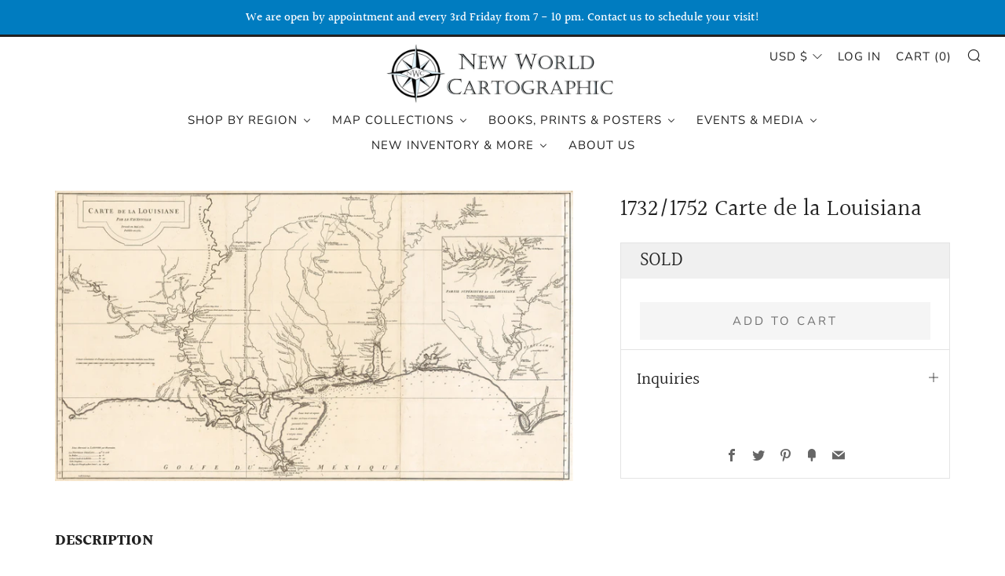

--- FILE ---
content_type: text/html; charset=utf-8
request_url: https://nwcartographic.com/products/1752-carte-de-la-louisiana
body_size: 43848
content:

<!doctype html>
<!--[if IE 8]><html class="no-js lt-ie9" lang="en"> <![endif]-->
<!--[if IE 9 ]><html class="ie9 no-js" lang="en"> <![endif]-->
<!--[if (gt IE 9)|!(IE)]><!--> <html class="no-js" lang="en"> <!--<![endif]-->
<head>
  	<meta charset="utf-8">
  	<meta http-equiv="X-UA-Compatible" content="IE=edge,chrome=1">
  	<meta name="viewport" content="width=device-width, initial-scale=1.0, height=device-height, minimum-scale=1.0, user-scalable=0">
  	<meta name="theme-color" content="#212121">
  	<link rel="canonical" href="https://nwcartographic.com/products/1752-carte-de-la-louisiana">

	<!-- Network optimisations -->
<link rel="preload" as="style" href="//nwcartographic.com/cdn/shop/t/9/assets/theme-critical.scss.css?v=128606481938935386861761343510"><link rel="preconnect" href="//cdn.shopify.com" crossorigin>
<link rel="preconnect" href="//fonts.shopifycdn.com" crossorigin>
<link rel="preconnect" href="//v.shopify.com" crossorigin>
<link rel="preconnect" href="//ajax.googleapis.com" crossorigin>
<link rel="preconnect" href="//s.ytimg.com" crossorigin>
<link rel="preconnect" href="//www.youtube.com" crossorigin>
<link rel="dns-prefetch" href="//productreviews.shopifycdn.com">
<link rel="dns-prefetch" href="//maps.googleapis.com">
<link rel="dns-prefetch" href="//maps.gstatic.com">

  	
	    <link rel="shortcut icon" href="//nwcartographic.com/cdn/shop/files/Logo_32x32.jpg?v=1613783980" type="image/png">
	

  	<!-- Title and description ================================================== -->
  	<title>
  	1732/1752 Carte de la Louisiana &ndash; New World Cartographic
  	</title>
  	
  		<meta name="description" content="This is an authentic antique map of the gulf coast and Mississippi River Valley during French and Spanish occupation. The map was published by Jean Baptiste d’Anville out of Paris in 1752.">
  	

  	<!-- /snippets/social-meta-tags.liquid -->




<meta property="og:site_name" content="New World Cartographic">
<meta property="og:url" content="https://nwcartographic.com/products/1752-carte-de-la-louisiana">
<meta property="og:title" content="1732/1752 Carte de la Louisiana">
<meta property="og:type" content="product">
<meta property="og:description" content="This is an authentic antique map of the gulf coast and Mississippi River Valley during French and Spanish occupation. The map was published by Jean Baptiste d’Anville out of Paris in 1752.">

  <meta property="og:price:amount" content="1,200.00">
  <meta property="og:price:currency" content="USD">

<meta property="og:image" content="http://nwcartographic.com/cdn/shop/products/aq18696a_1200x1200.jpg?v=1736982510">
<meta property="og:image:secure_url" content="https://nwcartographic.com/cdn/shop/products/aq18696a_1200x1200.jpg?v=1736982510">


  <meta name="twitter:site" content="@nwcartographic?lang=en">

<meta name="twitter:card" content="summary_large_image">
<meta name="twitter:title" content="1732/1752 Carte de la Louisiana">
<meta name="twitter:description" content="This is an authentic antique map of the gulf coast and Mississippi River Valley during French and Spanish occupation. The map was published by Jean Baptiste d’Anville out of Paris in 1752.">


  	<!-- JS before CSSOM =================================================== -->
  	<script type="text/javascript">
		theme = {};
		theme.t = {};
		theme.map = {};
		theme.cart_ajax = true;
	</script>
  	<script src="//nwcartographic.com/cdn/shop/t/9/assets/lazysizes.min.js?v=9040863095426301011738721146"></script>
  	<script src="//nwcartographic.com/cdn/shop/t/9/assets/vendor.min.js?v=104523061677158499741738721146" defer="defer"></script>
  	<script src="//nwcartographic.com/cdn/shop/t/9/assets/ajax-cart.min.js?v=133993154495881177271742540866" defer="defer"></script>

  	<!-- CSS ================================================== -->
	<style>@font-face {
  font-family: Halant;
  font-weight: 500;
  font-style: normal;
  font-display: swap;
  src: url("//nwcartographic.com/cdn/fonts/halant/halant_n5.2f0aeb14183101d3c4b3789f94097cc6d2b1edda.woff2") format("woff2"),
       url("//nwcartographic.com/cdn/fonts/halant/halant_n5.6750530fae341cf4f5cac057f1da93aeef9bfc8c.woff") format("woff");
}

@font-face {
  font-family: Halant;
  font-weight: 400;
  font-style: normal;
  font-display: swap;
  src: url("//nwcartographic.com/cdn/fonts/halant/halant_n4.7a3ca1dd5e401bca6e0e60419988fc6cfb4396fb.woff2") format("woff2"),
       url("//nwcartographic.com/cdn/fonts/halant/halant_n4.38c179b4994871894f8956587b45f527a9326a7a.woff") format("woff");
}

@font-face {
  font-family: Nunito;
  font-weight: 400;
  font-style: normal;
  font-display: swap;
  src: url("//nwcartographic.com/cdn/fonts/nunito/nunito_n4.fc49103dc396b42cae9460289072d384b6c6eb63.woff2") format("woff2"),
       url("//nwcartographic.com/cdn/fonts/nunito/nunito_n4.5d26d13beeac3116db2479e64986cdeea4c8fbdd.woff") format("woff");
}

@font-face {
  font-family: Nunito;
  font-weight: 400;
  font-style: normal;
  font-display: swap;
  src: url("//nwcartographic.com/cdn/fonts/nunito/nunito_n4.fc49103dc396b42cae9460289072d384b6c6eb63.woff2") format("woff2"),
       url("//nwcartographic.com/cdn/fonts/nunito/nunito_n4.5d26d13beeac3116db2479e64986cdeea4c8fbdd.woff") format("woff");
}

@font-face {
  font-family: Halant;
  font-weight: 700;
  font-style: normal;
  font-display: swap;
  src: url("//nwcartographic.com/cdn/fonts/halant/halant_n7.ca85763a6b1d4db2821ce72b91b0787a4d00725a.woff2") format("woff2"),
       url("//nwcartographic.com/cdn/fonts/halant/halant_n7.d860e20d37e9728273b51977fc9a930bf7ab4489.woff") format("woff");
}

</style>

<link rel="stylesheet" href="//nwcartographic.com/cdn/shop/t/9/assets/theme-critical.scss.css?v=128606481938935386861761343510">

<link rel="preload" href="//nwcartographic.com/cdn/shop/t/9/assets/theme.scss.css?v=1266745820444249011761343510" as="style" onload="this.onload=null;this.rel='stylesheet'">
<noscript><link rel="stylesheet" href="//nwcartographic.com/cdn/shop/t/9/assets/theme.scss.css?v=1266745820444249011761343510"></noscript>
<script>
	/*! loadCSS rel=preload polyfill. [c]2017 Filament Group, Inc. MIT License */
	(function(w){"use strict";if(!w.loadCSS){w.loadCSS=function(){}}var rp=loadCSS.relpreload={};rp.support=(function(){var ret;try{ret=w.document.createElement("link").relList.supports("preload")}catch(e){ret=false}return function(){return ret}})();rp.bindMediaToggle=function(link){var finalMedia=link.media||"all";function enableStylesheet(){if(link.addEventListener){link.removeEventListener("load",enableStylesheet)}else if(link.attachEvent){link.detachEvent("onload",enableStylesheet)}link.setAttribute("onload",null);link.media=finalMedia}if(link.addEventListener){link.addEventListener("load",enableStylesheet)}else if(link.attachEvent){link.attachEvent("onload",enableStylesheet)}setTimeout(function(){link.rel="stylesheet";link.media="only x"});setTimeout(enableStylesheet,3000)};rp.poly=function(){if(rp.support()){return}var links=w.document.getElementsByTagName("link");for(var i=0;i<links.length;i+=1){var link=links[i];if(link.rel==="preload"&&link.getAttribute("as")==="style"&&!link.getAttribute("data-loadcss")){link.setAttribute("data-loadcss",true);rp.bindMediaToggle(link)}}};if(!rp.support()){rp.poly();var run=w.setInterval(rp.poly,500);if(w.addEventListener){w.addEventListener("load",function(){rp.poly();w.clearInterval(run)})}else if(w.attachEvent){w.attachEvent("onload",function(){rp.poly();w.clearInterval(run)})}}if(typeof exports!=="undefined"){exports.loadCSS=loadCSS}else{w.loadCSS=loadCSS}}(typeof global!=="undefined"?global:this));
</script>

	<!-- JS after CSSOM=================================================== -->
  	<script src="//nwcartographic.com/cdn/shop/t/9/assets/theme.min.js?v=110030656829156183741738721146" defer="defer"></script>
  	<script src="//nwcartographic.com/cdn/shop/t/9/assets/custom.js?v=152733329445290166911738721146" defer="defer"></script>

  	
  	

	<!-- Header hook for plugins ================================================== -->
  	
  
  <script>window.performance && window.performance.mark && window.performance.mark('shopify.content_for_header.start');</script><meta name="google-site-verification" content="2Iq6s0brvNuvAkHozL7zwfg4INQCkRYrirU_BUaML30">
<meta id="shopify-digital-wallet" name="shopify-digital-wallet" content="/3909705/digital_wallets/dialog">
<meta name="shopify-checkout-api-token" content="51ef91de8201013f71c154bd5134076c">
<meta id="in-context-paypal-metadata" data-shop-id="3909705" data-venmo-supported="false" data-environment="production" data-locale="en_US" data-paypal-v4="true" data-currency="USD">
<link rel="alternate" type="application/json+oembed" href="https://nwcartographic.com/products/1752-carte-de-la-louisiana.oembed">
<script async="async" src="/checkouts/internal/preloads.js?locale=en-US"></script>
<link rel="preconnect" href="https://shop.app" crossorigin="anonymous">
<script async="async" src="https://shop.app/checkouts/internal/preloads.js?locale=en-US&shop_id=3909705" crossorigin="anonymous"></script>
<script id="apple-pay-shop-capabilities" type="application/json">{"shopId":3909705,"countryCode":"US","currencyCode":"USD","merchantCapabilities":["supports3DS"],"merchantId":"gid:\/\/shopify\/Shop\/3909705","merchantName":"New World Cartographic","requiredBillingContactFields":["postalAddress","email"],"requiredShippingContactFields":["postalAddress","email"],"shippingType":"shipping","supportedNetworks":["visa","masterCard","amex","discover","elo","jcb"],"total":{"type":"pending","label":"New World Cartographic","amount":"1.00"},"shopifyPaymentsEnabled":true,"supportsSubscriptions":true}</script>
<script id="shopify-features" type="application/json">{"accessToken":"51ef91de8201013f71c154bd5134076c","betas":["rich-media-storefront-analytics"],"domain":"nwcartographic.com","predictiveSearch":true,"shopId":3909705,"locale":"en"}</script>
<script>var Shopify = Shopify || {};
Shopify.shop = "hjb-maps.myshopify.com";
Shopify.locale = "en";
Shopify.currency = {"active":"USD","rate":"1.0"};
Shopify.country = "US";
Shopify.theme = {"name":"New World Cartographic - LIVE","id":131823206461,"schema_name":"Venue","schema_version":"4.6.2","theme_store_id":836,"role":"main"};
Shopify.theme.handle = "null";
Shopify.theme.style = {"id":null,"handle":null};
Shopify.cdnHost = "nwcartographic.com/cdn";
Shopify.routes = Shopify.routes || {};
Shopify.routes.root = "/";</script>
<script type="module">!function(o){(o.Shopify=o.Shopify||{}).modules=!0}(window);</script>
<script>!function(o){function n(){var o=[];function n(){o.push(Array.prototype.slice.apply(arguments))}return n.q=o,n}var t=o.Shopify=o.Shopify||{};t.loadFeatures=n(),t.autoloadFeatures=n()}(window);</script>
<script>
  window.ShopifyPay = window.ShopifyPay || {};
  window.ShopifyPay.apiHost = "shop.app\/pay";
  window.ShopifyPay.redirectState = null;
</script>
<script id="shop-js-analytics" type="application/json">{"pageType":"product"}</script>
<script defer="defer" async type="module" src="//nwcartographic.com/cdn/shopifycloud/shop-js/modules/v2/client.init-shop-cart-sync_BdyHc3Nr.en.esm.js"></script>
<script defer="defer" async type="module" src="//nwcartographic.com/cdn/shopifycloud/shop-js/modules/v2/chunk.common_Daul8nwZ.esm.js"></script>
<script type="module">
  await import("//nwcartographic.com/cdn/shopifycloud/shop-js/modules/v2/client.init-shop-cart-sync_BdyHc3Nr.en.esm.js");
await import("//nwcartographic.com/cdn/shopifycloud/shop-js/modules/v2/chunk.common_Daul8nwZ.esm.js");

  window.Shopify.SignInWithShop?.initShopCartSync?.({"fedCMEnabled":true,"windoidEnabled":true});

</script>
<script>
  window.Shopify = window.Shopify || {};
  if (!window.Shopify.featureAssets) window.Shopify.featureAssets = {};
  window.Shopify.featureAssets['shop-js'] = {"shop-cart-sync":["modules/v2/client.shop-cart-sync_QYOiDySF.en.esm.js","modules/v2/chunk.common_Daul8nwZ.esm.js"],"init-fed-cm":["modules/v2/client.init-fed-cm_DchLp9rc.en.esm.js","modules/v2/chunk.common_Daul8nwZ.esm.js"],"shop-button":["modules/v2/client.shop-button_OV7bAJc5.en.esm.js","modules/v2/chunk.common_Daul8nwZ.esm.js"],"init-windoid":["modules/v2/client.init-windoid_DwxFKQ8e.en.esm.js","modules/v2/chunk.common_Daul8nwZ.esm.js"],"shop-cash-offers":["modules/v2/client.shop-cash-offers_DWtL6Bq3.en.esm.js","modules/v2/chunk.common_Daul8nwZ.esm.js","modules/v2/chunk.modal_CQq8HTM6.esm.js"],"shop-toast-manager":["modules/v2/client.shop-toast-manager_CX9r1SjA.en.esm.js","modules/v2/chunk.common_Daul8nwZ.esm.js"],"init-shop-email-lookup-coordinator":["modules/v2/client.init-shop-email-lookup-coordinator_UhKnw74l.en.esm.js","modules/v2/chunk.common_Daul8nwZ.esm.js"],"pay-button":["modules/v2/client.pay-button_DzxNnLDY.en.esm.js","modules/v2/chunk.common_Daul8nwZ.esm.js"],"avatar":["modules/v2/client.avatar_BTnouDA3.en.esm.js"],"init-shop-cart-sync":["modules/v2/client.init-shop-cart-sync_BdyHc3Nr.en.esm.js","modules/v2/chunk.common_Daul8nwZ.esm.js"],"shop-login-button":["modules/v2/client.shop-login-button_D8B466_1.en.esm.js","modules/v2/chunk.common_Daul8nwZ.esm.js","modules/v2/chunk.modal_CQq8HTM6.esm.js"],"init-customer-accounts-sign-up":["modules/v2/client.init-customer-accounts-sign-up_C8fpPm4i.en.esm.js","modules/v2/client.shop-login-button_D8B466_1.en.esm.js","modules/v2/chunk.common_Daul8nwZ.esm.js","modules/v2/chunk.modal_CQq8HTM6.esm.js"],"init-shop-for-new-customer-accounts":["modules/v2/client.init-shop-for-new-customer-accounts_CVTO0Ztu.en.esm.js","modules/v2/client.shop-login-button_D8B466_1.en.esm.js","modules/v2/chunk.common_Daul8nwZ.esm.js","modules/v2/chunk.modal_CQq8HTM6.esm.js"],"init-customer-accounts":["modules/v2/client.init-customer-accounts_dRgKMfrE.en.esm.js","modules/v2/client.shop-login-button_D8B466_1.en.esm.js","modules/v2/chunk.common_Daul8nwZ.esm.js","modules/v2/chunk.modal_CQq8HTM6.esm.js"],"shop-follow-button":["modules/v2/client.shop-follow-button_CkZpjEct.en.esm.js","modules/v2/chunk.common_Daul8nwZ.esm.js","modules/v2/chunk.modal_CQq8HTM6.esm.js"],"lead-capture":["modules/v2/client.lead-capture_BntHBhfp.en.esm.js","modules/v2/chunk.common_Daul8nwZ.esm.js","modules/v2/chunk.modal_CQq8HTM6.esm.js"],"checkout-modal":["modules/v2/client.checkout-modal_CfxcYbTm.en.esm.js","modules/v2/chunk.common_Daul8nwZ.esm.js","modules/v2/chunk.modal_CQq8HTM6.esm.js"],"shop-login":["modules/v2/client.shop-login_Da4GZ2H6.en.esm.js","modules/v2/chunk.common_Daul8nwZ.esm.js","modules/v2/chunk.modal_CQq8HTM6.esm.js"],"payment-terms":["modules/v2/client.payment-terms_MV4M3zvL.en.esm.js","modules/v2/chunk.common_Daul8nwZ.esm.js","modules/v2/chunk.modal_CQq8HTM6.esm.js"]};
</script>
<script>(function() {
  var isLoaded = false;
  function asyncLoad() {
    if (isLoaded) return;
    isLoaded = true;
    var urls = ["\/\/www.powr.io\/powr.js?powr-token=hjb-maps.myshopify.com\u0026external-type=shopify\u0026shop=hjb-maps.myshopify.com","\/\/www.powr.io\/powr.js?powr-token=hjb-maps.myshopify.com\u0026external-type=shopify\u0026shop=hjb-maps.myshopify.com","https:\/\/chimpstatic.com\/mcjs-connected\/js\/users\/6fdab27c55977daef3511e33c\/61cfefa96bc62ec5daeccc469.js?shop=hjb-maps.myshopify.com","https:\/\/storage.nfcube.com\/instafeed-ee36eba22b028dc8ff1098e139ae19b7.js?shop=hjb-maps.myshopify.com"];
    for (var i = 0; i < urls.length; i++) {
      var s = document.createElement('script');
      s.type = 'text/javascript';
      s.async = true;
      s.src = urls[i];
      var x = document.getElementsByTagName('script')[0];
      x.parentNode.insertBefore(s, x);
    }
  };
  if(window.attachEvent) {
    window.attachEvent('onload', asyncLoad);
  } else {
    window.addEventListener('load', asyncLoad, false);
  }
})();</script>
<script id="__st">var __st={"a":3909705,"offset":-21600,"reqid":"ad199da5-b818-4693-8f14-db85a40de6cb-1769002749","pageurl":"nwcartographic.com\/products\/1752-carte-de-la-louisiana","u":"86fc1da826aa","p":"product","rtyp":"product","rid":332638793};</script>
<script>window.ShopifyPaypalV4VisibilityTracking = true;</script>
<script id="captcha-bootstrap">!function(){'use strict';const t='contact',e='account',n='new_comment',o=[[t,t],['blogs',n],['comments',n],[t,'customer']],c=[[e,'customer_login'],[e,'guest_login'],[e,'recover_customer_password'],[e,'create_customer']],r=t=>t.map((([t,e])=>`form[action*='/${t}']:not([data-nocaptcha='true']) input[name='form_type'][value='${e}']`)).join(','),a=t=>()=>t?[...document.querySelectorAll(t)].map((t=>t.form)):[];function s(){const t=[...o],e=r(t);return a(e)}const i='password',u='form_key',d=['recaptcha-v3-token','g-recaptcha-response','h-captcha-response',i],f=()=>{try{return window.sessionStorage}catch{return}},m='__shopify_v',_=t=>t.elements[u];function p(t,e,n=!1){try{const o=window.sessionStorage,c=JSON.parse(o.getItem(e)),{data:r}=function(t){const{data:e,action:n}=t;return t[m]||n?{data:e,action:n}:{data:t,action:n}}(c);for(const[e,n]of Object.entries(r))t.elements[e]&&(t.elements[e].value=n);n&&o.removeItem(e)}catch(o){console.error('form repopulation failed',{error:o})}}const l='form_type',E='cptcha';function T(t){t.dataset[E]=!0}const w=window,h=w.document,L='Shopify',v='ce_forms',y='captcha';let A=!1;((t,e)=>{const n=(g='f06e6c50-85a8-45c8-87d0-21a2b65856fe',I='https://cdn.shopify.com/shopifycloud/storefront-forms-hcaptcha/ce_storefront_forms_captcha_hcaptcha.v1.5.2.iife.js',D={infoText:'Protected by hCaptcha',privacyText:'Privacy',termsText:'Terms'},(t,e,n)=>{const o=w[L][v],c=o.bindForm;if(c)return c(t,g,e,D).then(n);var r;o.q.push([[t,g,e,D],n]),r=I,A||(h.body.append(Object.assign(h.createElement('script'),{id:'captcha-provider',async:!0,src:r})),A=!0)});var g,I,D;w[L]=w[L]||{},w[L][v]=w[L][v]||{},w[L][v].q=[],w[L][y]=w[L][y]||{},w[L][y].protect=function(t,e){n(t,void 0,e),T(t)},Object.freeze(w[L][y]),function(t,e,n,w,h,L){const[v,y,A,g]=function(t,e,n){const i=e?o:[],u=t?c:[],d=[...i,...u],f=r(d),m=r(i),_=r(d.filter((([t,e])=>n.includes(e))));return[a(f),a(m),a(_),s()]}(w,h,L),I=t=>{const e=t.target;return e instanceof HTMLFormElement?e:e&&e.form},D=t=>v().includes(t);t.addEventListener('submit',(t=>{const e=I(t);if(!e)return;const n=D(e)&&!e.dataset.hcaptchaBound&&!e.dataset.recaptchaBound,o=_(e),c=g().includes(e)&&(!o||!o.value);(n||c)&&t.preventDefault(),c&&!n&&(function(t){try{if(!f())return;!function(t){const e=f();if(!e)return;const n=_(t);if(!n)return;const o=n.value;o&&e.removeItem(o)}(t);const e=Array.from(Array(32),(()=>Math.random().toString(36)[2])).join('');!function(t,e){_(t)||t.append(Object.assign(document.createElement('input'),{type:'hidden',name:u})),t.elements[u].value=e}(t,e),function(t,e){const n=f();if(!n)return;const o=[...t.querySelectorAll(`input[type='${i}']`)].map((({name:t})=>t)),c=[...d,...o],r={};for(const[a,s]of new FormData(t).entries())c.includes(a)||(r[a]=s);n.setItem(e,JSON.stringify({[m]:1,action:t.action,data:r}))}(t,e)}catch(e){console.error('failed to persist form',e)}}(e),e.submit())}));const S=(t,e)=>{t&&!t.dataset[E]&&(n(t,e.some((e=>e===t))),T(t))};for(const o of['focusin','change'])t.addEventListener(o,(t=>{const e=I(t);D(e)&&S(e,y())}));const B=e.get('form_key'),M=e.get(l),P=B&&M;t.addEventListener('DOMContentLoaded',(()=>{const t=y();if(P)for(const e of t)e.elements[l].value===M&&p(e,B);[...new Set([...A(),...v().filter((t=>'true'===t.dataset.shopifyCaptcha))])].forEach((e=>S(e,t)))}))}(h,new URLSearchParams(w.location.search),n,t,e,['guest_login'])})(!0,!0)}();</script>
<script integrity="sha256-4kQ18oKyAcykRKYeNunJcIwy7WH5gtpwJnB7kiuLZ1E=" data-source-attribution="shopify.loadfeatures" defer="defer" src="//nwcartographic.com/cdn/shopifycloud/storefront/assets/storefront/load_feature-a0a9edcb.js" crossorigin="anonymous"></script>
<script crossorigin="anonymous" defer="defer" src="//nwcartographic.com/cdn/shopifycloud/storefront/assets/shopify_pay/storefront-65b4c6d7.js?v=20250812"></script>
<script data-source-attribution="shopify.dynamic_checkout.dynamic.init">var Shopify=Shopify||{};Shopify.PaymentButton=Shopify.PaymentButton||{isStorefrontPortableWallets:!0,init:function(){window.Shopify.PaymentButton.init=function(){};var t=document.createElement("script");t.src="https://nwcartographic.com/cdn/shopifycloud/portable-wallets/latest/portable-wallets.en.js",t.type="module",document.head.appendChild(t)}};
</script>
<script data-source-attribution="shopify.dynamic_checkout.buyer_consent">
  function portableWalletsHideBuyerConsent(e){var t=document.getElementById("shopify-buyer-consent"),n=document.getElementById("shopify-subscription-policy-button");t&&n&&(t.classList.add("hidden"),t.setAttribute("aria-hidden","true"),n.removeEventListener("click",e))}function portableWalletsShowBuyerConsent(e){var t=document.getElementById("shopify-buyer-consent"),n=document.getElementById("shopify-subscription-policy-button");t&&n&&(t.classList.remove("hidden"),t.removeAttribute("aria-hidden"),n.addEventListener("click",e))}window.Shopify?.PaymentButton&&(window.Shopify.PaymentButton.hideBuyerConsent=portableWalletsHideBuyerConsent,window.Shopify.PaymentButton.showBuyerConsent=portableWalletsShowBuyerConsent);
</script>
<script>
  function portableWalletsCleanup(e){e&&e.src&&console.error("Failed to load portable wallets script "+e.src);var t=document.querySelectorAll("shopify-accelerated-checkout .shopify-payment-button__skeleton, shopify-accelerated-checkout-cart .wallet-cart-button__skeleton"),e=document.getElementById("shopify-buyer-consent");for(let e=0;e<t.length;e++)t[e].remove();e&&e.remove()}function portableWalletsNotLoadedAsModule(e){e instanceof ErrorEvent&&"string"==typeof e.message&&e.message.includes("import.meta")&&"string"==typeof e.filename&&e.filename.includes("portable-wallets")&&(window.removeEventListener("error",portableWalletsNotLoadedAsModule),window.Shopify.PaymentButton.failedToLoad=e,"loading"===document.readyState?document.addEventListener("DOMContentLoaded",window.Shopify.PaymentButton.init):window.Shopify.PaymentButton.init())}window.addEventListener("error",portableWalletsNotLoadedAsModule);
</script>

<script type="module" src="https://nwcartographic.com/cdn/shopifycloud/portable-wallets/latest/portable-wallets.en.js" onError="portableWalletsCleanup(this)" crossorigin="anonymous"></script>
<script nomodule>
  document.addEventListener("DOMContentLoaded", portableWalletsCleanup);
</script>

<link id="shopify-accelerated-checkout-styles" rel="stylesheet" media="screen" href="https://nwcartographic.com/cdn/shopifycloud/portable-wallets/latest/accelerated-checkout-backwards-compat.css" crossorigin="anonymous">
<style id="shopify-accelerated-checkout-cart">
        #shopify-buyer-consent {
  margin-top: 1em;
  display: inline-block;
  width: 100%;
}

#shopify-buyer-consent.hidden {
  display: none;
}

#shopify-subscription-policy-button {
  background: none;
  border: none;
  padding: 0;
  text-decoration: underline;
  font-size: inherit;
  cursor: pointer;
}

#shopify-subscription-policy-button::before {
  box-shadow: none;
}

      </style>

<script>window.performance && window.performance.mark && window.performance.mark('shopify.content_for_header.end');</script>
 
<!-- "snippets/pagefly-header.liquid" was not rendered, the associated app was uninstalled -->

	<link href="//nwcartographic.com/cdn/shop/t/9/assets/custom.css?v=122931279751403149971757640239" rel="stylesheet" type="text/css" media="all" />
 <!-- BEGIN app block: shopify://apps/buddha-mega-menu-navigation/blocks/megamenu/dbb4ce56-bf86-4830-9b3d-16efbef51c6f -->
<script>
        var productImageAndPrice = [],
            collectionImages = [],
            articleImages = [],
            mmLivIcons = false,
            mmFlipClock = false,
            mmFixesUseJquery = true,
            mmNumMMI = 6,
            mmSchemaTranslation = {},
            mmMenuStrings =  {"menuStrings":{"default":{"Shop by Region":"Shop by Region","World":"World","Western Hemisphere":"Western Hemisphere","Eastern Hemisphere":"Eastern Hemisphere","Polar Projection":"Polar Projection","Atlantic Ocean":"Atlantic Ocean","Pacific Ocean":"Pacific Ocean","Indian Ocean":"Indian Ocean","Celestial":"Celestial","North America":"North America","Canada":"Canada","United States":"United States","U.S. East":"U.S. East","U.S. South":"U.S. South","U.S. Midwest":"U.S. Midwest","U.S. Central":"U.S. Central","U.S. Rockies":"U.S. Rockies","U.S. West":"U.S. West","Hawaii & Alaska":"Hawaii & Alaska","Mexico":"Mexico","Caribbean":"Caribbean","Central America":"Central America","South America":"South America","Europe":"Europe","British Isles":"British Isles","North Atlantic":"North Atlantic","Scandinavia":"Scandinavia","Western Europe":"Western Europe","Southern Europe":"Southern Europe","Central Europe":"Central Europe","Eastern Europe":"Eastern Europe","Africa":"Africa","Northern Africa":"Northern Africa","West Africa":"West Africa","Central Africa":"Central Africa","Southern Africa":"Southern Africa","Asia":"Asia","Middle East":"Middle East","Southern Asia":"Southern Asia","Central Asia":"Central Asia","Northern Asia":"Northern Asia","East Asia":"East Asia","Southeast Asia":"Southeast Asia","Australia & Oceania":"Australia & Oceania","Australia & New Zealand":"Australia & New Zealand","Oceania":"Oceania","Map Collections":"Map Collections","$250 and Under":"$250 and Under","Bird's Eye Views":"Bird's Eye Views","16th Century Maps":"16th Century Maps","City Maps":"City Maps","Charts & Diagrams":"Charts & Diagrams","Folding Maps":"Folding Maps","Japanese Maps":"Japanese Maps","Nautical Charts":"Nautical Charts","Pictorial Maps":"Pictorial Maps","Travel & Tourism":"Travel & Tourism","Wall Maps":"Wall Maps","Wine Maps":"Wine Maps","Books, Prints & Posters":"Books, Prints & Posters","Books & Atlases":"Books & Atlases","Rare Books & Atlases":"Rare Books & Atlases","Reference Books":"Reference Books","Original Prints":"Original Prints","All Print Inventory":"All Print Inventory","Advertisements":"Advertisements","Antiquity & Ornament":"Antiquity & Ornament","Chicago":"Chicago","Counter Culture":"Counter Culture","Fine Art":"Fine Art","Portraits & Historical Figures":"Portraits & Historical Figures","Satire & Cartoons":"Satire & Cartoons","Military & War Related":"Military & War Related","Western Americana":"Western Americana","Vintage Posters":"Vintage Posters","All Poster Inventory":"All Poster Inventory","Entertainment":"Entertainment","Inspirational Quotes":"Inspirational Quotes","Psychedellic":"Psychedellic","Sporting":"Sporting","Travel and Tourism":"Travel and Tourism","War Related":"War Related","Ephemera":"Ephemera","Events & Media":"Events & Media","Events":"Events","NWC Blog":"NWC Blog","Video Gallery":"Video Gallery","Instagram":"Instagram","New Inventory & More":"New Inventory & More","New Maps":"New Maps","New Prints & Posters":"New Prints & Posters","Wholesale Offerings":"Wholesale Offerings","Restoration Services":"Restoration Services","Archive of Sold Maps":"Archive of Sold Maps","About Us":"About Us"}},"additional":{"default":{}}} ,
            mmShopLocale = "en",
            mmShopLocaleCollectionsRoute = "/collections",
            mmSchemaDesignJSON = [{"action":"menu-select","value":"mm-automatic"},{"action":"design","setting":"font_family","value":"Default"},{"action":"design","setting":"font_size","value":"13px"},{"action":"design","setting":"text_color","value":"#222222"},{"action":"design","setting":"link_hover_color","value":"#0da19a"},{"action":"design","setting":"link_color","value":"#4e4e4e"},{"action":"design","setting":"background_hover_color","value":"#f9f9f9"},{"action":"design","setting":"background_color","value":"#ffffff"},{"action":"design","setting":"price_color","value":"#0da19a"},{"action":"design","setting":"contact_right_btn_text_color","value":"#ffffff"},{"action":"design","setting":"contact_right_btn_bg_color","value":"#3A3A3A"},{"action":"design","setting":"contact_left_bg_color","value":"#3A3A3A"},{"action":"design","setting":"contact_left_alt_color","value":"#CCCCCC"},{"action":"design","setting":"contact_left_text_color","value":"#f1f1f0"},{"action":"design","setting":"addtocart_enable","value":"true"},{"action":"design","setting":"addtocart_text_color","value":"#333333"},{"action":"design","setting":"addtocart_background_color","value":"#ffffff"},{"action":"design","setting":"addtocart_text_hover_color","value":"#ffffff"},{"action":"design","setting":"addtocart_background_hover_color","value":"#0da19a"},{"action":"design","setting":"countdown_color","value":"#ffffff"},{"action":"design","setting":"countdown_background_color","value":"#333333"},{"action":"design","setting":"vertical_font_family","value":"Default"},{"action":"design","setting":"vertical_font_size","value":"13px"},{"action":"design","setting":"vertical_text_color","value":"#ffffff"},{"action":"design","setting":"vertical_link_color","value":"#ffffff"},{"action":"design","setting":"vertical_link_hover_color","value":"#ffffff"},{"action":"design","setting":"vertical_price_color","value":"#ffffff"},{"action":"design","setting":"vertical_contact_right_btn_text_color","value":"#ffffff"},{"action":"design","setting":"vertical_addtocart_enable","value":"true"},{"action":"design","setting":"vertical_addtocart_text_color","value":"#ffffff"},{"action":"design","setting":"vertical_countdown_color","value":"#ffffff"},{"action":"design","setting":"vertical_countdown_background_color","value":"#333333"},{"action":"design","setting":"vertical_background_color","value":"#017b86"},{"action":"design","setting":"vertical_addtocart_background_color","value":"#333333"},{"action":"design","setting":"vertical_contact_right_btn_bg_color","value":"#333333"},{"action":"design","setting":"vertical_contact_left_alt_color","value":"#333333"}],
            mmDomChangeSkipUl = "",
            buddhaMegaMenuShop = "hjb-maps.myshopify.com",
            mmWireframeCompression = "0",
            mmExtensionAssetUrl = "https://cdn.shopify.com/extensions/019abe06-4a3f-7763-88da-170e1b54169b/mega-menu-151/assets/";var bestSellersHTML = '';var newestProductsHTML = '';/* get link lists api */
        var linkLists={"main-menu" : {"title":"Main Menu", "items":["/","/","/","/","/","/","/","/",]},"footer" : {"title":"Footer", "items":["/blogs/essays-articles","https://thevintagemapshop.com/","https://www.hiyhf.org/",]},"world" : {"title":"Antique Map of the World", "items":["/collections/antique-world-maps","/collections/western-hemisphere-maps","/collections/eastern-hemisphere","/collections/polar-projection","/collections/antique-celestial-maps","/collections/antique-maps-atlantic","/collections/antique-maps-indian-ocean","/collections/pacific-ocean",]},"the-americas" : {"title":"Antique Maps of the Americas", "items":["/collections/antique-maps-north-america","/collections/antique-maps-canada","/collections/antique-maps-united-states","/collections/antique-maps-u-s-east","/collections/antique-maps-u-s-south","/collections/antique-maps-u-s-midwest","/collections/antique-maps-u-s-central","/collections/antique-maps-u-s-rockies","/collections/antique-maps-western-states","/collections/antique-maps-hawaii-alaska","/collections/antique-maps-mexico","/collections/antique-maps-caribbean","/collections/antique-maps-central-america","/collections/antique-maps-south-america",]},"europe" : {"title":"Antique Maps of Europe", "items":["/collections/europe-maps","/collections/north-atlantic","/collections/antique-maps-british-isles","/collections/antique-maps-scandinavia","/collections/antique-maps-western-europe","/collections/antique-maps-central-europe","/collections/antique-maps-southern-europe","/collections/antique-maps-eastern-europe",]},"africa" : {"title":"Antique Maps of Africa", "items":["/collections/antique-africa-maps","/collections/antique-maps-northern-africa","/collections/antique-maps-west-africa","/collections/antique-maps-central-africa","/collections/southern-africa",]},"asia" : {"title":"Antique Maps of Asia", "items":["/collections/antique-asia-maps","/collections/antique-maps-asia-minor-holy-land-middle-east","/collections/antique-maps-central-asia","/collections/antique-map-southern-asia","/collections/southeast-asia","/collections/antique-maps-east-asia","/collections/russia",]},"oceania" : {"title":"Antique Maps of Oceania or South Pacific", "items":["/collections/antique-maps-oceania","/collections/antique-maps-australia-oceania","/collections/australia","/collections/other-islands",]},"indiae-orientalis-collection" : {"title":"Indiae Orientalis Collection", "items":["/collections/indiae-orientalis-collection-personal-catalog",]},"new-inventory-more" : {"title":"New Inventory &amp; More", "items":["/collections/new-maps","/collections/discounted-maps","/collections/archive-of-sold-maps",]},"featured-map-of-the-day" : {"title":"Featured Map of the Day", "items":["/blogs/featured-map-of-the-day",]},"customer-account-main-menu" : {"title":"Customer account main menu", "items":["/","https://shopify.com/3909705/account/orders?locale=en&amp;region_country=US",]},"region" : {"title":"Region", "items":["/collections/antique-world-maps","/collections/western-hemisphere-maps","/collections/europe-maps","/collections/antique-africa-maps","/collections/antique-maps-asia-minor-holy-land-middle-east","/collections/european-maps",]},"collection-filter" : {"title":"Collection Filter", "items":["/collections/all?filter.p.m.custom.region=World","/collections/all?filter.p.m.custom.region=North+America","/collections/all?filter.p.m.custom.region=Central+America","/collections/all?filter.p.m.custom.region=South+America","/collections/all?filter.p.m.custom.region=Europe","/collections/all?filter.p.m.custom.region=Africa","/collections/all?filter.p.m.custom.region=Asia","/collections/all?filter.p.m.custom.region=Australia+%2F+Pacific",]},"themes-subject-matter" : {"title":"Themes &amp; Subject Matter", "items":["#","#","#","#","#","#",]},};/*ENDPARSE*/

        

        /* set product prices *//* get the collection images *//* get the article images *//* customer fixes */
        var mmCustomerFixesBeforeInit = function(){ jQueryBuddha("head").append("<style> #nav .horizontal-mega-menu .buddha-menu-item {z-index: 8900 !important;} #nav .horizontal-mega-menu .buddha-menu-item:hover {z-index: 8901 !important;} #nav .horizontal-mega-menu .buddha-menu-item.mega-hover {z-index: 8901 !important;} </style>"); }; var mmThemeFixesBeforeInit = function(){ customMenuUls=".header__menu-items,.overflow-menu,nav,ul"; /* generic mobile menu toggle translate effect */ document.addEventListener("toggleSubmenu", function (e) { var pc = document.querySelector("#PageContainer"); var mm = document.querySelector("#MobileNav"); if (pc && mm && typeof e.mmMobileHeight != "undefined"){ var pcStyle = pc.getAttribute("style"); if (pcStyle && pcStyle.indexOf("translate3d") != -1) { pc.style.transform = "translate3d(0px, "+ e.mmMobileHeight +"px, 0px)"; } } }); mmAddStyle(" .header__icons {z-index: 1003;} "); if (document.querySelectorAll(".sf-menu-links,ul.sf-nav").length == 2) { customMenuUls=".sf-menu-links,ul.sf-nav"; mmHorizontalMenus="ul.sf-nav"; mmVerticalMenus=".sf-menu-links"; mmAddStyle("@media screen and (min-width:1280px) { .sf-header__desktop {display: block !important;} }"); } if (document.querySelector(".mobile-menu__content>ul")) { mmDisableVisibleCheck=true; mmVerticalMenus=".mobile-menu__content>ul"; } window.mmLoadFunction = function(){ var num = 15; var intv = setInterval(function(){ var m = document.querySelector("#megamenu_level__1"); if (m && m.matches(".vertical-mega-menu")) reinitMenus("#megamenu_level__1"); if (num--==0) clearInterval(intv); },300); }; if (document.readyState !== "loading") { mmLoadFunction(); } else { document.removeEventListener("DOMContentLoaded", mmLoadFunction); document.addEventListener("DOMContentLoaded", mmLoadFunction); } }; var mmThemeFixesBefore = function(){ window.buddhaFilterLiElements = function(liElements){ var elements = []; for (var i=0; i<liElements.length; i++) { if (liElements[i].querySelector("[href=\"/cart\"],[href=\"/account/login\"]") == null) { elements.push(liElements[i]); } } return elements; }; if (tempMenuObject.u.matches("#mobile_menu, #velaMegamenu .nav, #SiteNav, #siteNav")) { tempMenuObject.liItems = buddhaFilterLiElements(mmNot(tempMenuObject.u.children, ".search_container,.site-nav__item_cart", true)); } else if (tempMenuObject.u.matches(".main_nav .nav .menu")) { var numMenusApplied = 0, numMenusAppliedSticky = 0; mmForEach(document, ".main_nav .nav .menu", function(el){ if (el.closest(".sticky_nav") == null) { if (el.querySelector(".buddha-menu-item")) { numMenusApplied++; } } else { if (el.querySelector(".buddha-menu-item")) { numMenusAppliedSticky++; } } }); if (((tempMenuObject.u.closest(".sticky_nav")) && (numMenusAppliedSticky < 1)) || ((tempMenuObject.u.closest(".sticky_nav")) && (numMenusApplied < 1))) { tempMenuObject.liItems = buddhaFilterLiElements(mmNot(tempMenuObject.u.children, ".search_container,.site-nav__item_cart")); } } else if (tempMenuObject.u.matches("#mobile-menu:not(.mm-menu)") && tempMenuObject.u.querySelector(".hamburger,.shifter-handle") == null) { tempMenuObject.liItems = buddhaFilterLiElements(tempMenuObject.u.children); } else if (tempMenuObject.u.matches("#accessibleNav") && tempMenuObject.u.closest("#topnav2") == null) { tempMenuObject.liItems = buddhaFilterLiElements(mmNot(tempMenuObject.u.children, ".customer-navlink")); } else if (tempMenuObject.u.matches("#megamenu_level__1")) { tempMenuObject.liClasses = "level_1__item"; tempMenuObject.aClasses = "level_1__link"; tempMenuObject.liItems = buddhaFilterLiElements(tempMenuObject.u.children); } else if (tempMenuObject.u.matches(".mobile-nav__items")) { tempMenuObject.liClasses = "mobile-nav__item"; tempMenuObject.aClasses = "mobile-nav__link"; tempMenuObject.liItems = buddhaFilterLiElements(tempMenuObject.u.children); } else if (tempMenuObject.u.matches("#NavDrawer > .mobile-nav") && document.querySelector(".mobile-nav>.buddha-menu-item") == null ) { tempMenuObject.liClasses = "mobile-nav__item"; tempMenuObject.aClasses = "mobile-nav__link"; tempMenuObject.liItems = buddhaFilterLiElements(mmNot(tempMenuObject.u.children, ".mobile-nav__search")); } else if (tempMenuObject.u.matches(".mobile-nav-wrapper > .mobile-nav")) { tempMenuObject.liClasses = "mobile-nav__item border-bottom"; tempMenuObject.aClasses = "mobile-nav__link"; tempMenuObject.liItems = buddhaFilterLiElements(mmNot(tempMenuObject.u.children, ".mobile-nav__search")); } else if (tempMenuObject.u.matches("#nav .mm-panel .mm-listview")) { tempMenuObject.liItems = buddhaFilterLiElements(tempMenuObject.u.children); var firstMmPanel = true; mmForEach(document, "#nav>.mm-panels>.mm-panel", function(el){ if (firstMmPanel) { firstMmPanel = false; el.classList.remove("mm-hidden"); el.classList.remove("mm-subopened"); } else { el.parentElement.removeChild(el); } }); } else if (tempMenuObject.u.matches(".SidebarMenu__Nav--primary")) { tempMenuObject.liClasses = "Collapsible"; tempMenuObject.aClasses = "Collapsible__Button Heading u-h6"; tempMenuObject.liItems = buddhaFilterLiElements(tempMenuObject.u.children); } else if (tempMenuObject.u.matches(".mm_menus_ul")) { tempMenuObject.liClasses = "ets_menu_item"; tempMenuObject.aClasses = "mm-nowrap"; tempMenuObject.liItems = buddhaFilterLiElements(tempMenuObject.u.children); mmAddStyle(" .horizontal-mega-menu > .buddha-menu-item > a {white-space: nowrap;} ", "mmThemeCStyle"); } else if (tempMenuObject.u.matches("#accordion")) { tempMenuObject.liClasses = ""; tempMenuObject.aClasses = ""; tempMenuObject.liItems = tempMenuObject.u.children; } else if (tempMenuObject.u.matches(".mobile-menu__panel:first-child .mobile-menu__nav")) { tempMenuObject.liClasses = "mobile-menu__nav-item"; tempMenuObject.aClasses = "mobile-menu__nav-link"; tempMenuObject.liItems = tempMenuObject.u.children; } else if (tempMenuObject.u.matches("#nt_menu_id")) { tempMenuObject.liClasses = "menu-item type_simple"; tempMenuObject.aClasses = "lh__1 flex al_center pr"; tempMenuObject.liItems = tempMenuObject.u.children; } else if (tempMenuObject.u.matches("#menu_mb_cat")) { tempMenuObject.liClasses = "menu-item type_simple"; tempMenuObject.aClasses = ""; tempMenuObject.liItems = tempMenuObject.u.children; } else if (tempMenuObject.u.matches("#menu_mb_ul")) { tempMenuObject.liClasses = "menu-item only_icon_false"; tempMenuObject.aClasses = ""; tempMenuObject.liItems = mmNot(tempMenuObject.u.children, "#customer_login_link,#customer_register_link,#item_mb_help", true); mmAddStyle(" #menu_mb_ul.vertical-mega-menu li.buddha-menu-item>a {display: flex !important;} #menu_mb_ul.vertical-mega-menu li.buddha-menu-item>a>.mm-title {padding: 0 !important;} ", "mmThemeStyle"); } else if (tempMenuObject.u.matches(".header__inline-menu > .list-menu")) { tempMenuObject.liClasses = ""; tempMenuObject.aClasses = "header__menu-item list-menu__item link focus-inset"; tempMenuObject.liItems = tempMenuObject.u.children; } else if (tempMenuObject.u.matches(".menu-drawer__navigation>.list-menu")) { tempMenuObject.liClasses = ""; tempMenuObject.aClasses = "menu-drawer__menu-item list-menu__item link link--text focus-inset"; tempMenuObject.liItems = tempMenuObject.u.children; } else if (tempMenuObject.u.matches(".header__menu-items")) { tempMenuObject.liClasses = "navbar-item header__item has-mega-menu"; tempMenuObject.aClasses = "navbar-link header__link"; tempMenuObject.liItems = tempMenuObject.u.children; mmAddStyle(" .horizontal-mega-menu .buddha-menu-item>a:after{content: none;} .horizontal-mega-menu>li>a{padding-right:10px !important;} .horizontal-mega-menu>li:not(.buddha-menu-item) {display: none !important;} ", "mmThemeStyle"); } else if (tempMenuObject.u.matches(".header__navigation")) { tempMenuObject.liClasses = "header__nav-item"; tempMenuObject.aClasses = ""; tempMenuObject.liItems = tempMenuObject.u.children; } else if (tempMenuObject.u.matches(".slide-nav")) { mmVerticalMenus=".slide-nav"; tempMenuObject.liClasses = "slide-nav__item"; tempMenuObject.aClasses = "slide-nav__link"; tempMenuObject.liItems = tempMenuObject.u.children; } else if (tempMenuObject.u.matches(".header__links-list")) { tempMenuObject.liClasses = ""; tempMenuObject.aClasses = ""; tempMenuObject.liItems = tempMenuObject.u.children; mmAddStyle(".header__left,.header__links {overflow: visible !important; }"); } else if (tempMenuObject.u.matches("#menu-main-navigation,#menu-mobile-nav,#t4s-menu-drawer")) { tempMenuObject.liClasses = ""; tempMenuObject.aClasses = ""; tempMenuObject.liItems = tempMenuObject.u.children; } else if (tempMenuObject.u.matches(".nav-desktop:first-child > .nav-desktop__tier-1")) { tempMenuObject.liClasses = "nav-desktop__tier-1-item"; tempMenuObject.aClasses = "nav-desktop__tier-1-link"; tempMenuObject.liItems = tempMenuObject.u.children; } else if (tempMenuObject.u.matches(".mobile-nav") && tempMenuObject.u.querySelector(".appear-animation.appear-delay-2") != null) { tempMenuObject.liClasses = "mobile-nav__item appear-animation appear-delay-3"; tempMenuObject.aClasses = "mobile-nav__link"; tempMenuObject.liItems = mmNot(tempMenuObject.u.children, "a[href*=account],.mobile-nav__spacer", true); } else if (tempMenuObject.u.matches("nav > .list-menu")) { tempMenuObject.liClasses = ""; tempMenuObject.aClasses = "header__menu-item list-menu__item link link--text focus-inset"; tempMenuObject.liItems = tempMenuObject.u.children; } else if (tempMenuObject.u.matches(".site-navigation>.navmenu")) { tempMenuObject.liClasses = "navmenu-item navmenu-basic__item"; tempMenuObject.aClasses = "navmenu-link navmenu-link-depth-1"; tempMenuObject.liItems = tempMenuObject.u.children; } else if (tempMenuObject.u.matches("nav>.site-navigation")) { tempMenuObject.liClasses = "site-nav__item site-nav__expanded-item site-nav--has-dropdown site-nav__dropdown-li--first-level"; tempMenuObject.aClasses = "site-nav__link site-nav__link--underline site-nav__link--has-dropdown"; tempMenuObject.liItems = tempMenuObject.u.children; } else if (tempMenuObject.u.matches("nav>.js-accordion-mobile-nav")) { tempMenuObject.liClasses = "js-accordion-header c-accordion__header"; tempMenuObject.aClasses = "js-accordion-link c-accordion__link"; tempMenuObject.liItems = mmNot(tempMenuObject.u.children, ".mobile-menu__item"); } else if (tempMenuObject.u.matches(".sf-menu-links")) { tempMenuObject.liClasses = "list-none"; tempMenuObject.aClasses = "block px-4 py-3"; tempMenuObject.liItems = tempMenuObject.u.children; } else if (tempMenuObject.u.matches(".sf-nav")) { tempMenuObject.liClasses = "sf-menu-item list-none sf-menu-item--no-mega sf-menu-item-parent"; tempMenuObject.aClasses = "block px-4 py-5 flex items-center sf__parent-item"; tempMenuObject.liItems = tempMenuObject.u.children; } else if (tempMenuObject.u.matches(".main-nav:not(.topnav)") && tempMenuObject.u.children.length>2) { tempMenuObject.liClasses = "main-nav__tier-1-item"; tempMenuObject.aClasses = "main-nav__tier-1-link"; tempMenuObject.liItems = tempMenuObject.u.children; } else if (tempMenuObject.u.matches(".mobile-nav") && tempMenuObject.u.querySelector(".mobile-nav__item") != null && document.querySelector(".mobile-nav .buddha-menu-item")==null) { tempMenuObject.liClasses = "mobile-nav__item"; tempMenuObject.aClasses = "mobile-nav__link"; tempMenuObject.liItems = tempMenuObject.u.children; } else if (tempMenuObject.u.matches("#t4s-nav-ul")) { tempMenuObject.liClasses = "t4s-type__mega menu-width__cus t4s-menu-item has--children menu-has__offsets"; tempMenuObject.aClasses = "t4s-lh-1 t4s-d-flex t4s-align-items-center t4s-pr"; tempMenuObject.liItems = tempMenuObject.u.children; } else if (tempMenuObject.u.matches("#menu-mb__ul")) { tempMenuObject.liClasses = "t4s-menu-item t4s-item-level-0"; tempMenuObject.aClasses = ""; tempMenuObject.liItems = mmNot(tempMenuObject.u.children, "#item_mb_wis,#item_mb_sea,#item_mb_acc,#item_mb_help"); } else if (tempMenuObject.u.matches(".navbar-nav")) { tempMenuObject.liClasses = "nav-item"; tempMenuObject.aClasses = "nav-link list-menu__item"; tempMenuObject.liItems = tempMenuObject.u.children; } else if (tempMenuObject.u.matches(".navbar-nav-sidebar")) { tempMenuObject.liClasses = "nav-item sidemenu-animation sidemenu-animation-delay-2"; tempMenuObject.aClasses = "list-menu__item"; tempMenuObject.liItems = tempMenuObject.u.children; } else if (tempMenuObject.u.matches(".mobile-menu__content>ul")) { tempMenuObject.liClasses = ""; tempMenuObject.aClasses = ""; tempMenuObject.liItems = tempMenuObject.u.children; mmAddStyle(" .vertical-mega-menu>li{padding:10px !important;} .vertical-mega-menu>li:not(.buddha-menu-item) {display: none !important;} "); } else if (tempMenuObject.u.matches("#offcanvas-menu-nav")) { tempMenuObject.liClasses = "nav-item"; tempMenuObject.aClasses = "nav-link"; tempMenuObject.liItems = tempMenuObject.u.children; } else if (tempMenuObject.u.matches(".main__navigation")) { tempMenuObject.liClasses = "nav__link__holder"; tempMenuObject.aClasses = ""; tempMenuObject.liItems = tempMenuObject.u.children; } else if (tempMenuObject.u.matches(".mobile__navigation")) { tempMenuObject.liClasses = "nav__link__holder"; tempMenuObject.aClasses = ""; tempMenuObject.liItems = mmNot(tempMenuObject.u.children, ".mobile__navigation__footer"); mmAddStyle(" .vertical-mega-menu>li{padding:10px !important;} "); } else if (tempMenuObject.u.matches(".overflow-menu")) { tempMenuObject.forceMenu = true; tempMenuObject.skipCheck=true; tempMenuObject.liClasses = "menu-list__list-item"; tempMenuObject.aClasses = "menu-list__link"; tempMenuObject.liItems = tempMenuObject.u.children; } else if (tempMenuObject.u.matches(".menu-drawer__navigation>ul")) { tempMenuObject.forceMenu = true; tempMenuObject.skipCheck=true; tempMenuObject.liClasses = "menu-drawer__list-item--deep menu-drawer__list-item--divider"; tempMenuObject.aClasses = "menu-drawer__menu-item menu-drawer__menu-item--mainlist menu-drawer__animated-element focus-inset"; tempMenuObject.liItems = tempMenuObject.u.children; } if (tempMenuObject.liItems) { tempMenuObject.skipCheck = true; tempMenuObject.forceMenu = true; } /* try to find li and a classes for requested menu if they are not set */ if (tempMenuObject.skipCheck == true) { var _links=[]; var keys = Object.keys(linkLists); for (var i=0; i<keys.length; i++) { if (selectedMenu == keys[i]) { _links = linkLists[keys[i]].items; break; } } mmForEachChild(tempMenuObject.u, "LI", function(li){ var href = null; var a = li.querySelector("a"); if (a) href = a.getAttribute("href"); if (href == null || (href != null && (href.substr(0,1) == "#" || href==""))){ var a2 = li.querySelector((!!document.documentMode) ? "* + a" : "a:nth-child(2)"); if (a2) { href = a2.getAttribute("href"); a = a2; } } if (href == null || (href != null && (href.substr(0,1) == "#" || href==""))) { var a2 = li.querySelector("a>a"); if (a2) { href = a2.getAttribute("href"); a = a2; } } /* stil no matching href, search all children a for a matching href */ if (href == null || (href != null && (href.substr(0,1) == "#" || href==""))) { var a2 = li.querySelectorAll("a[href]"); for (var i=0; i<a2.length; i++) { var href2 = a2[i].getAttribute("href"); if (_links[tempMenuObject.elementFits] != undefined && href2 == _links[tempMenuObject.elementFits]) { href = href2; a = a2[i]; break; } } } if (_links[tempMenuObject.elementFits] != undefined && href == _links[tempMenuObject.elementFits]) { if (tempMenuObject.liClasses == undefined) { tempMenuObject.liClasses = ""; } tempMenuObject.liClasses = concatClasses(li.getAttribute("class"), tempMenuObject.liClasses); if (tempMenuObject.aClasses == undefined) { tempMenuObject.aClasses = ""; } if (a) tempMenuObject.aClasses = concatClasses(a.getAttribute("class"), tempMenuObject.aClasses); tempMenuObject.elementFits++; } else if (tempMenuObject.elementFits > 0 && tempMenuObject.elementFits != _links.length) { tempMenuObject.elementFits = 0; if (href == _links[0]) { tempMenuObject.elementFits = 1; } } }); } }; 
        

        var mmWireframe = {"html" : "<li role=\"none\" class=\"buddha-menu-item\" itemId=\"br73F\"  ><a data-href=\"/collections/antique-world-maps\" href=\"/collections/antique-world-maps\" aria-label=\"Shop by Region\" data-no-instant=\"\" onclick=\"mmGoToPage(this, event); return false;\" role=\"menuitem\"  ><span class=\"mm-title\">Shop by Region</span><i class=\"mm-arrow mm-angle-down\" aria-hidden=\"true\"></i><span class=\"toggle-menu-btn\" style=\"display:none;\" title=\"Toggle menu\" onclick=\"return toggleSubmenu(this)\"><span class=\"mm-arrow-icon\"><span class=\"bar-one\"></span><span class=\"bar-two\"></span></span></span></a><ul class=\"mm-submenu tree  small \" role=\"menu\"><li data-href=\"/collections/antique-world-maps\" href=\"/collections/antique-world-maps\" aria-label=\"World\" data-no-instant=\"\" onclick=\"mmGoToPage(this, event); return false;\" role=\"menuitem\"  ><a data-href=\"/collections/antique-world-maps\" href=\"/collections/antique-world-maps\" aria-label=\"World\" data-no-instant=\"\" onclick=\"mmGoToPage(this, event); return false;\" role=\"menuitem\"  ><span class=\"mm-title\">World</span><i class=\"mm-arrow mm-angle-down\" aria-hidden=\"true\"></i><span class=\"toggle-menu-btn\" style=\"display:none;\" title=\"Toggle menu\" onclick=\"return toggleSubmenu(this)\"><span class=\"mm-arrow-icon\"><span class=\"bar-one\"></span><span class=\"bar-two\"></span></span></span></a><ul class=\"mm-submenu tree  small mm-last-level\" role=\"menu\"><li data-href=\"/collections/antique-world-maps\" href=\"/collections/antique-world-maps\" aria-label=\"World\" data-no-instant=\"\" onclick=\"mmGoToPage(this, event); return false;\" role=\"menuitem\"  ><a data-href=\"/collections/antique-world-maps\" href=\"/collections/antique-world-maps\" aria-label=\"World\" data-no-instant=\"\" onclick=\"mmGoToPage(this, event); return false;\" role=\"menuitem\"  ><span class=\"mm-title\">World</span></a></li><li data-href=\"/collections/western-hemisphere-maps\" href=\"/collections/western-hemisphere-maps\" aria-label=\"Western Hemisphere\" data-no-instant=\"\" onclick=\"mmGoToPage(this, event); return false;\" role=\"menuitem\"  ><a data-href=\"/collections/western-hemisphere-maps\" href=\"/collections/western-hemisphere-maps\" aria-label=\"Western Hemisphere\" data-no-instant=\"\" onclick=\"mmGoToPage(this, event); return false;\" role=\"menuitem\"  ><span class=\"mm-title\">Western Hemisphere</span></a></li><li data-href=\"/collections/eastern-hemisphere\" href=\"/collections/eastern-hemisphere\" aria-label=\"Eastern Hemisphere\" data-no-instant=\"\" onclick=\"mmGoToPage(this, event); return false;\" role=\"menuitem\"  ><a data-href=\"/collections/eastern-hemisphere\" href=\"/collections/eastern-hemisphere\" aria-label=\"Eastern Hemisphere\" data-no-instant=\"\" onclick=\"mmGoToPage(this, event); return false;\" role=\"menuitem\"  ><span class=\"mm-title\">Eastern Hemisphere</span></a></li><li data-href=\"/collections/polar-projection\" href=\"/collections/polar-projection\" aria-label=\"Polar Projection\" data-no-instant=\"\" onclick=\"mmGoToPage(this, event); return false;\" role=\"menuitem\"  ><a data-href=\"/collections/polar-projection\" href=\"/collections/polar-projection\" aria-label=\"Polar Projection\" data-no-instant=\"\" onclick=\"mmGoToPage(this, event); return false;\" role=\"menuitem\"  ><span class=\"mm-title\">Polar Projection</span></a></li><li data-href=\"/collections/antique-maps-atlantic\" href=\"/collections/antique-maps-atlantic\" aria-label=\"Atlantic Ocean\" data-no-instant=\"\" onclick=\"mmGoToPage(this, event); return false;\" role=\"menuitem\"  ><a data-href=\"/collections/antique-maps-atlantic\" href=\"/collections/antique-maps-atlantic\" aria-label=\"Atlantic Ocean\" data-no-instant=\"\" onclick=\"mmGoToPage(this, event); return false;\" role=\"menuitem\"  ><span class=\"mm-title\">Atlantic Ocean</span></a></li><li data-href=\"/collections/pacific-ocean\" href=\"/collections/pacific-ocean\" aria-label=\"Pacific Ocean\" data-no-instant=\"\" onclick=\"mmGoToPage(this, event); return false;\" role=\"menuitem\"  ><a data-href=\"/collections/pacific-ocean\" href=\"/collections/pacific-ocean\" aria-label=\"Pacific Ocean\" data-no-instant=\"\" onclick=\"mmGoToPage(this, event); return false;\" role=\"menuitem\"  ><span class=\"mm-title\">Pacific Ocean</span></a></li><li data-href=\"/collections/antique-maps-indian-ocean\" href=\"/collections/antique-maps-indian-ocean\" aria-label=\"Indian Ocean\" data-no-instant=\"\" onclick=\"mmGoToPage(this, event); return false;\" role=\"menuitem\"  ><a data-href=\"/collections/antique-maps-indian-ocean\" href=\"/collections/antique-maps-indian-ocean\" aria-label=\"Indian Ocean\" data-no-instant=\"\" onclick=\"mmGoToPage(this, event); return false;\" role=\"menuitem\"  ><span class=\"mm-title\">Indian Ocean</span></a></li><li data-href=\"/collections/antique-celestial-maps\" href=\"/collections/antique-celestial-maps\" aria-label=\"Celestial\" data-no-instant=\"\" onclick=\"mmGoToPage(this, event); return false;\" role=\"menuitem\"  ><a data-href=\"/collections/antique-celestial-maps\" href=\"/collections/antique-celestial-maps\" aria-label=\"Celestial\" data-no-instant=\"\" onclick=\"mmGoToPage(this, event); return false;\" role=\"menuitem\"  ><span class=\"mm-title\">Celestial</span></a></li></ul></li><li data-href=\"/collections/western-hemisphere-maps\" href=\"/collections/western-hemisphere-maps\" aria-label=\"Western Hemisphere\" data-no-instant=\"\" onclick=\"mmGoToPage(this, event); return false;\" role=\"menuitem\"  ><a data-href=\"/collections/western-hemisphere-maps\" href=\"/collections/western-hemisphere-maps\" aria-label=\"Western Hemisphere\" data-no-instant=\"\" onclick=\"mmGoToPage(this, event); return false;\" role=\"menuitem\"  ><span class=\"mm-title\">Western Hemisphere</span><i class=\"mm-arrow mm-angle-down\" aria-hidden=\"true\"></i><span class=\"toggle-menu-btn\" style=\"display:none;\" title=\"Toggle menu\" onclick=\"return toggleSubmenu(this)\"><span class=\"mm-arrow-icon\"><span class=\"bar-one\"></span><span class=\"bar-two\"></span></span></span></a><ul class=\"mm-submenu tree  small \" role=\"menu\"><li data-href=\"/collections/antique-maps-north-america\" href=\"/collections/antique-maps-north-america\" aria-label=\"North America\" data-no-instant=\"\" onclick=\"mmGoToPage(this, event); return false;\" role=\"menuitem\"  ><a data-href=\"/collections/antique-maps-north-america\" href=\"/collections/antique-maps-north-america\" aria-label=\"North America\" data-no-instant=\"\" onclick=\"mmGoToPage(this, event); return false;\" role=\"menuitem\"  ><span class=\"mm-title\">North America</span></a></li><li data-href=\"/collections/antique-maps-canada\" href=\"/collections/antique-maps-canada\" aria-label=\"Canada\" data-no-instant=\"\" onclick=\"mmGoToPage(this, event); return false;\" role=\"menuitem\"  ><a data-href=\"/collections/antique-maps-canada\" href=\"/collections/antique-maps-canada\" aria-label=\"Canada\" data-no-instant=\"\" onclick=\"mmGoToPage(this, event); return false;\" role=\"menuitem\"  ><span class=\"mm-title\">Canada</span></a></li><li data-href=\"/collections/antique-maps-united-states\" href=\"/collections/antique-maps-united-states\" aria-label=\"United States\" data-no-instant=\"\" onclick=\"mmGoToPage(this, event); return false;\" role=\"menuitem\"  ><a data-href=\"/collections/antique-maps-united-states\" href=\"/collections/antique-maps-united-states\" aria-label=\"United States\" data-no-instant=\"\" onclick=\"mmGoToPage(this, event); return false;\" role=\"menuitem\"  ><span class=\"mm-title\">United States</span><i class=\"mm-arrow mm-angle-down\" aria-hidden=\"true\"></i><span class=\"toggle-menu-btn\" style=\"display:none;\" title=\"Toggle menu\" onclick=\"return toggleSubmenu(this)\"><span class=\"mm-arrow-icon\"><span class=\"bar-one\"></span><span class=\"bar-two\"></span></span></span></a><ul class=\"mm-submenu tree  small mm-last-level\" role=\"menu\"><li data-href=\"/collections/antique-maps-u-s-east\" href=\"/collections/antique-maps-u-s-east\" aria-label=\"U.S. East\" data-no-instant=\"\" onclick=\"mmGoToPage(this, event); return false;\" role=\"menuitem\"  ><a data-href=\"/collections/antique-maps-u-s-east\" href=\"/collections/antique-maps-u-s-east\" aria-label=\"U.S. East\" data-no-instant=\"\" onclick=\"mmGoToPage(this, event); return false;\" role=\"menuitem\"  ><span class=\"mm-title\">U.S. East</span></a></li><li data-href=\"/collections/antique-maps-u-s-south\" href=\"/collections/antique-maps-u-s-south\" aria-label=\"U.S. South\" data-no-instant=\"\" onclick=\"mmGoToPage(this, event); return false;\" role=\"menuitem\"  ><a data-href=\"/collections/antique-maps-u-s-south\" href=\"/collections/antique-maps-u-s-south\" aria-label=\"U.S. South\" data-no-instant=\"\" onclick=\"mmGoToPage(this, event); return false;\" role=\"menuitem\"  ><span class=\"mm-title\">U.S. South</span></a></li><li data-href=\"/collections/antique-maps-u-s-midwest\" href=\"/collections/antique-maps-u-s-midwest\" aria-label=\"U.S. Midwest\" data-no-instant=\"\" onclick=\"mmGoToPage(this, event); return false;\" role=\"menuitem\"  ><a data-href=\"/collections/antique-maps-u-s-midwest\" href=\"/collections/antique-maps-u-s-midwest\" aria-label=\"U.S. Midwest\" data-no-instant=\"\" onclick=\"mmGoToPage(this, event); return false;\" role=\"menuitem\"  ><span class=\"mm-title\">U.S. Midwest</span></a></li><li data-href=\"/collections/antique-maps-u-s-central\" href=\"/collections/antique-maps-u-s-central\" aria-label=\"U.S. Central\" data-no-instant=\"\" onclick=\"mmGoToPage(this, event); return false;\" role=\"menuitem\"  ><a data-href=\"/collections/antique-maps-u-s-central\" href=\"/collections/antique-maps-u-s-central\" aria-label=\"U.S. Central\" data-no-instant=\"\" onclick=\"mmGoToPage(this, event); return false;\" role=\"menuitem\"  ><span class=\"mm-title\">U.S. Central</span></a></li><li data-href=\"/collections/antique-maps-u-s-rockies\" href=\"/collections/antique-maps-u-s-rockies\" aria-label=\"U.S. Rockies\" data-no-instant=\"\" onclick=\"mmGoToPage(this, event); return false;\" role=\"menuitem\"  ><a data-href=\"/collections/antique-maps-u-s-rockies\" href=\"/collections/antique-maps-u-s-rockies\" aria-label=\"U.S. Rockies\" data-no-instant=\"\" onclick=\"mmGoToPage(this, event); return false;\" role=\"menuitem\"  ><span class=\"mm-title\">U.S. Rockies</span></a></li><li data-href=\"/collections/antique-maps-western-states\" href=\"/collections/antique-maps-western-states\" aria-label=\"U.S. West\" data-no-instant=\"\" onclick=\"mmGoToPage(this, event); return false;\" role=\"menuitem\"  ><a data-href=\"/collections/antique-maps-western-states\" href=\"/collections/antique-maps-western-states\" aria-label=\"U.S. West\" data-no-instant=\"\" onclick=\"mmGoToPage(this, event); return false;\" role=\"menuitem\"  ><span class=\"mm-title\">U.S. West</span></a></li><li data-href=\"/collections/antique-maps-hawaii-alaska\" href=\"/collections/antique-maps-hawaii-alaska\" aria-label=\"Hawaii & Alaska\" data-no-instant=\"\" onclick=\"mmGoToPage(this, event); return false;\" role=\"menuitem\"  ><a data-href=\"/collections/antique-maps-hawaii-alaska\" href=\"/collections/antique-maps-hawaii-alaska\" aria-label=\"Hawaii & Alaska\" data-no-instant=\"\" onclick=\"mmGoToPage(this, event); return false;\" role=\"menuitem\"  ><span class=\"mm-title\">Hawaii & Alaska</span></a></li></ul></li><li data-href=\"/collections/antique-maps-mexico\" href=\"/collections/antique-maps-mexico\" aria-label=\"Mexico\" data-no-instant=\"\" onclick=\"mmGoToPage(this, event); return false;\" role=\"menuitem\"  ><a data-href=\"/collections/antique-maps-mexico\" href=\"/collections/antique-maps-mexico\" aria-label=\"Mexico\" data-no-instant=\"\" onclick=\"mmGoToPage(this, event); return false;\" role=\"menuitem\"  ><span class=\"mm-title\">Mexico</span></a></li><li data-href=\"/collections/antique-maps-caribbean\" href=\"/collections/antique-maps-caribbean\" aria-label=\"Caribbean\" data-no-instant=\"\" onclick=\"mmGoToPage(this, event); return false;\" role=\"menuitem\"  ><a data-href=\"/collections/antique-maps-caribbean\" href=\"/collections/antique-maps-caribbean\" aria-label=\"Caribbean\" data-no-instant=\"\" onclick=\"mmGoToPage(this, event); return false;\" role=\"menuitem\"  ><span class=\"mm-title\">Caribbean</span></a></li><li data-href=\"/collections/antique-maps-central-america\" href=\"/collections/antique-maps-central-america\" aria-label=\"Central America\" data-no-instant=\"\" onclick=\"mmGoToPage(this, event); return false;\" role=\"menuitem\"  ><a data-href=\"/collections/antique-maps-central-america\" href=\"/collections/antique-maps-central-america\" aria-label=\"Central America\" data-no-instant=\"\" onclick=\"mmGoToPage(this, event); return false;\" role=\"menuitem\"  ><span class=\"mm-title\">Central America</span></a></li><li data-href=\"/collections/antique-maps-south-america\" href=\"/collections/antique-maps-south-america\" aria-label=\"South America\" data-no-instant=\"\" onclick=\"mmGoToPage(this, event); return false;\" role=\"menuitem\"  ><a data-href=\"/collections/antique-maps-south-america\" href=\"/collections/antique-maps-south-america\" aria-label=\"South America\" data-no-instant=\"\" onclick=\"mmGoToPage(this, event); return false;\" role=\"menuitem\"  ><span class=\"mm-title\">South America</span></a></li></ul></li><li data-href=\"/collections/europe-maps\" href=\"/collections/europe-maps\" aria-label=\"Europe\" data-no-instant=\"\" onclick=\"mmGoToPage(this, event); return false;\" role=\"menuitem\"  ><a data-href=\"/collections/europe-maps\" href=\"/collections/europe-maps\" aria-label=\"Europe\" data-no-instant=\"\" onclick=\"mmGoToPage(this, event); return false;\" role=\"menuitem\"  ><span class=\"mm-title\">Europe</span><i class=\"mm-arrow mm-angle-down\" aria-hidden=\"true\"></i><span class=\"toggle-menu-btn\" style=\"display:none;\" title=\"Toggle menu\" onclick=\"return toggleSubmenu(this)\"><span class=\"mm-arrow-icon\"><span class=\"bar-one\"></span><span class=\"bar-two\"></span></span></span></a><ul class=\"mm-submenu tree  small mm-last-level\" role=\"menu\"><li data-href=\"/collections/europe-maps\" href=\"/collections/europe-maps\" aria-label=\"Europe\" data-no-instant=\"\" onclick=\"mmGoToPage(this, event); return false;\" role=\"menuitem\"  ><a data-href=\"/collections/europe-maps\" href=\"/collections/europe-maps\" aria-label=\"Europe\" data-no-instant=\"\" onclick=\"mmGoToPage(this, event); return false;\" role=\"menuitem\"  ><span class=\"mm-title\">Europe</span></a></li><li data-href=\"/collections/antique-maps-british-isles\" href=\"/collections/antique-maps-british-isles\" aria-label=\"British Isles\" data-no-instant=\"\" onclick=\"mmGoToPage(this, event); return false;\" role=\"menuitem\"  ><a data-href=\"/collections/antique-maps-british-isles\" href=\"/collections/antique-maps-british-isles\" aria-label=\"British Isles\" data-no-instant=\"\" onclick=\"mmGoToPage(this, event); return false;\" role=\"menuitem\"  ><span class=\"mm-title\">British Isles</span></a></li><li data-href=\"/collections/north-atlantic\" href=\"/collections/north-atlantic\" aria-label=\"North Atlantic\" data-no-instant=\"\" onclick=\"mmGoToPage(this, event); return false;\" role=\"menuitem\"  ><a data-href=\"/collections/north-atlantic\" href=\"/collections/north-atlantic\" aria-label=\"North Atlantic\" data-no-instant=\"\" onclick=\"mmGoToPage(this, event); return false;\" role=\"menuitem\"  ><span class=\"mm-title\">North Atlantic</span></a></li><li data-href=\"/collections/antique-maps-scandinavia\" href=\"/collections/antique-maps-scandinavia\" aria-label=\"Scandinavia\" data-no-instant=\"\" onclick=\"mmGoToPage(this, event); return false;\" role=\"menuitem\"  ><a data-href=\"/collections/antique-maps-scandinavia\" href=\"/collections/antique-maps-scandinavia\" aria-label=\"Scandinavia\" data-no-instant=\"\" onclick=\"mmGoToPage(this, event); return false;\" role=\"menuitem\"  ><span class=\"mm-title\">Scandinavia</span></a></li><li data-href=\"/collections/antique-maps-western-europe\" href=\"/collections/antique-maps-western-europe\" aria-label=\"Western Europe\" data-no-instant=\"\" onclick=\"mmGoToPage(this, event); return false;\" role=\"menuitem\"  ><a data-href=\"/collections/antique-maps-western-europe\" href=\"/collections/antique-maps-western-europe\" aria-label=\"Western Europe\" data-no-instant=\"\" onclick=\"mmGoToPage(this, event); return false;\" role=\"menuitem\"  ><span class=\"mm-title\">Western Europe</span></a></li><li data-href=\"/collections/antique-maps-southern-europe\" href=\"/collections/antique-maps-southern-europe\" aria-label=\"Southern Europe\" data-no-instant=\"\" onclick=\"mmGoToPage(this, event); return false;\" role=\"menuitem\"  ><a data-href=\"/collections/antique-maps-southern-europe\" href=\"/collections/antique-maps-southern-europe\" aria-label=\"Southern Europe\" data-no-instant=\"\" onclick=\"mmGoToPage(this, event); return false;\" role=\"menuitem\"  ><span class=\"mm-title\">Southern Europe</span></a></li><li data-href=\"/collections/antique-maps-central-europe\" href=\"/collections/antique-maps-central-europe\" aria-label=\"Central Europe\" data-no-instant=\"\" onclick=\"mmGoToPage(this, event); return false;\" role=\"menuitem\"  ><a data-href=\"/collections/antique-maps-central-europe\" href=\"/collections/antique-maps-central-europe\" aria-label=\"Central Europe\" data-no-instant=\"\" onclick=\"mmGoToPage(this, event); return false;\" role=\"menuitem\"  ><span class=\"mm-title\">Central Europe</span></a></li><li data-href=\"/collections/antique-maps-eastern-europe\" href=\"/collections/antique-maps-eastern-europe\" aria-label=\"Eastern Europe\" data-no-instant=\"\" onclick=\"mmGoToPage(this, event); return false;\" role=\"menuitem\"  ><a data-href=\"/collections/antique-maps-eastern-europe\" href=\"/collections/antique-maps-eastern-europe\" aria-label=\"Eastern Europe\" data-no-instant=\"\" onclick=\"mmGoToPage(this, event); return false;\" role=\"menuitem\"  ><span class=\"mm-title\">Eastern Europe</span></a></li></ul></li><li data-href=\"/collections/antique-africa-maps\" href=\"/collections/antique-africa-maps\" aria-label=\"Africa\" data-no-instant=\"\" onclick=\"mmGoToPage(this, event); return false;\" role=\"menuitem\"  ><a data-href=\"/collections/antique-africa-maps\" href=\"/collections/antique-africa-maps\" aria-label=\"Africa\" data-no-instant=\"\" onclick=\"mmGoToPage(this, event); return false;\" role=\"menuitem\"  ><span class=\"mm-title\">Africa</span><i class=\"mm-arrow mm-angle-down\" aria-hidden=\"true\"></i><span class=\"toggle-menu-btn\" style=\"display:none;\" title=\"Toggle menu\" onclick=\"return toggleSubmenu(this)\"><span class=\"mm-arrow-icon\"><span class=\"bar-one\"></span><span class=\"bar-two\"></span></span></span></a><ul class=\"mm-submenu tree  small mm-last-level\" role=\"menu\"><li data-href=\"/collections/antique-africa-maps\" href=\"/collections/antique-africa-maps\" aria-label=\"Africa\" data-no-instant=\"\" onclick=\"mmGoToPage(this, event); return false;\" role=\"menuitem\"  ><a data-href=\"/collections/antique-africa-maps\" href=\"/collections/antique-africa-maps\" aria-label=\"Africa\" data-no-instant=\"\" onclick=\"mmGoToPage(this, event); return false;\" role=\"menuitem\"  ><span class=\"mm-title\">Africa</span></a></li><li data-href=\"/collections/antique-maps-northern-africa\" href=\"/collections/antique-maps-northern-africa\" aria-label=\"Northern Africa\" data-no-instant=\"\" onclick=\"mmGoToPage(this, event); return false;\" role=\"menuitem\"  ><a data-href=\"/collections/antique-maps-northern-africa\" href=\"/collections/antique-maps-northern-africa\" aria-label=\"Northern Africa\" data-no-instant=\"\" onclick=\"mmGoToPage(this, event); return false;\" role=\"menuitem\"  ><span class=\"mm-title\">Northern Africa</span></a></li><li data-href=\"/collections/antique-maps-west-africa\" href=\"/collections/antique-maps-west-africa\" aria-label=\"West Africa\" data-no-instant=\"\" onclick=\"mmGoToPage(this, event); return false;\" role=\"menuitem\"  ><a data-href=\"/collections/antique-maps-west-africa\" href=\"/collections/antique-maps-west-africa\" aria-label=\"West Africa\" data-no-instant=\"\" onclick=\"mmGoToPage(this, event); return false;\" role=\"menuitem\"  ><span class=\"mm-title\">West Africa</span></a></li><li data-href=\"/collections/antique-maps-central-africa\" href=\"/collections/antique-maps-central-africa\" aria-label=\"Central Africa\" data-no-instant=\"\" onclick=\"mmGoToPage(this, event); return false;\" role=\"menuitem\"  ><a data-href=\"/collections/antique-maps-central-africa\" href=\"/collections/antique-maps-central-africa\" aria-label=\"Central Africa\" data-no-instant=\"\" onclick=\"mmGoToPage(this, event); return false;\" role=\"menuitem\"  ><span class=\"mm-title\">Central Africa</span></a></li><li data-href=\"/collections/southern-africa\" href=\"/collections/southern-africa\" aria-label=\"Southern Africa\" data-no-instant=\"\" onclick=\"mmGoToPage(this, event); return false;\" role=\"menuitem\"  ><a data-href=\"/collections/southern-africa\" href=\"/collections/southern-africa\" aria-label=\"Southern Africa\" data-no-instant=\"\" onclick=\"mmGoToPage(this, event); return false;\" role=\"menuitem\"  ><span class=\"mm-title\">Southern Africa</span></a></li></ul></li><li data-href=\"/collections/antique-asia-maps\" href=\"/collections/antique-asia-maps\" aria-label=\"Asia\" data-no-instant=\"\" onclick=\"mmGoToPage(this, event); return false;\" role=\"menuitem\"  ><a data-href=\"/collections/antique-asia-maps\" href=\"/collections/antique-asia-maps\" aria-label=\"Asia\" data-no-instant=\"\" onclick=\"mmGoToPage(this, event); return false;\" role=\"menuitem\"  ><span class=\"mm-title\">Asia</span><i class=\"mm-arrow mm-angle-down\" aria-hidden=\"true\"></i><span class=\"toggle-menu-btn\" style=\"display:none;\" title=\"Toggle menu\" onclick=\"return toggleSubmenu(this)\"><span class=\"mm-arrow-icon\"><span class=\"bar-one\"></span><span class=\"bar-two\"></span></span></span></a><ul class=\"mm-submenu tree  small mm-last-level\" role=\"menu\"><li data-href=\"/collections/antique-asia-maps\" href=\"/collections/antique-asia-maps\" aria-label=\"Asia\" data-no-instant=\"\" onclick=\"mmGoToPage(this, event); return false;\" role=\"menuitem\"  ><a data-href=\"/collections/antique-asia-maps\" href=\"/collections/antique-asia-maps\" aria-label=\"Asia\" data-no-instant=\"\" onclick=\"mmGoToPage(this, event); return false;\" role=\"menuitem\"  ><span class=\"mm-title\">Asia</span></a></li><li data-href=\"/collections/antique-maps-asia-minor-holy-land-middle-east\" href=\"/collections/antique-maps-asia-minor-holy-land-middle-east\" aria-label=\"Middle East\" data-no-instant=\"\" onclick=\"mmGoToPage(this, event); return false;\" role=\"menuitem\"  ><a data-href=\"/collections/antique-maps-asia-minor-holy-land-middle-east\" href=\"/collections/antique-maps-asia-minor-holy-land-middle-east\" aria-label=\"Middle East\" data-no-instant=\"\" onclick=\"mmGoToPage(this, event); return false;\" role=\"menuitem\"  ><span class=\"mm-title\">Middle East</span></a></li><li data-href=\"/collections/antique-map-southern-asia\" href=\"/collections/antique-map-southern-asia\" aria-label=\"Southern Asia\" data-no-instant=\"\" onclick=\"mmGoToPage(this, event); return false;\" role=\"menuitem\"  ><a data-href=\"/collections/antique-map-southern-asia\" href=\"/collections/antique-map-southern-asia\" aria-label=\"Southern Asia\" data-no-instant=\"\" onclick=\"mmGoToPage(this, event); return false;\" role=\"menuitem\"  ><span class=\"mm-title\">Southern Asia</span></a></li><li data-href=\"/collections/antique-maps-central-asia\" href=\"/collections/antique-maps-central-asia\" aria-label=\"Central Asia\" data-no-instant=\"\" onclick=\"mmGoToPage(this, event); return false;\" role=\"menuitem\"  ><a data-href=\"/collections/antique-maps-central-asia\" href=\"/collections/antique-maps-central-asia\" aria-label=\"Central Asia\" data-no-instant=\"\" onclick=\"mmGoToPage(this, event); return false;\" role=\"menuitem\"  ><span class=\"mm-title\">Central Asia</span></a></li><li data-href=\"/collections/russia\" href=\"/collections/russia\" aria-label=\"Northern Asia\" data-no-instant=\"\" onclick=\"mmGoToPage(this, event); return false;\" role=\"menuitem\"  ><a data-href=\"/collections/russia\" href=\"/collections/russia\" aria-label=\"Northern Asia\" data-no-instant=\"\" onclick=\"mmGoToPage(this, event); return false;\" role=\"menuitem\"  ><span class=\"mm-title\">Northern Asia</span></a></li><li data-href=\"/collections/antique-maps-east-asia\" href=\"/collections/antique-maps-east-asia\" aria-label=\"East Asia\" data-no-instant=\"\" onclick=\"mmGoToPage(this, event); return false;\" role=\"menuitem\"  ><a data-href=\"/collections/antique-maps-east-asia\" href=\"/collections/antique-maps-east-asia\" aria-label=\"East Asia\" data-no-instant=\"\" onclick=\"mmGoToPage(this, event); return false;\" role=\"menuitem\"  ><span class=\"mm-title\">East Asia</span></a></li><li data-href=\"/collections/southeast-asia\" href=\"/collections/southeast-asia\" aria-label=\"Southeast Asia\" data-no-instant=\"\" onclick=\"mmGoToPage(this, event); return false;\" role=\"menuitem\"  ><a data-href=\"/collections/southeast-asia\" href=\"/collections/southeast-asia\" aria-label=\"Southeast Asia\" data-no-instant=\"\" onclick=\"mmGoToPage(this, event); return false;\" role=\"menuitem\"  ><span class=\"mm-title\">Southeast Asia</span></a></li></ul></li><li data-href=\"/collections/european-maps\" href=\"/collections/european-maps\" aria-label=\"Australia & Oceania\" data-no-instant=\"\" onclick=\"mmGoToPage(this, event); return false;\" role=\"menuitem\"  ><a data-href=\"/collections/european-maps\" href=\"/collections/european-maps\" aria-label=\"Australia & Oceania\" data-no-instant=\"\" onclick=\"mmGoToPage(this, event); return false;\" role=\"menuitem\"  ><span class=\"mm-title\">Australia & Oceania</span><i class=\"mm-arrow mm-angle-down\" aria-hidden=\"true\"></i><span class=\"toggle-menu-btn\" style=\"display:none;\" title=\"Toggle menu\" onclick=\"return toggleSubmenu(this)\"><span class=\"mm-arrow-icon\"><span class=\"bar-one\"></span><span class=\"bar-two\"></span></span></span></a><ul class=\"mm-submenu tree  small mm-last-level\" role=\"menu\"><li data-href=\"/collections/antique-maps-australia-oceania\" href=\"/collections/antique-maps-australia-oceania\" aria-label=\"Australia & New Zealand\" data-no-instant=\"\" onclick=\"mmGoToPage(this, event); return false;\" role=\"menuitem\"  ><a data-href=\"/collections/antique-maps-australia-oceania\" href=\"/collections/antique-maps-australia-oceania\" aria-label=\"Australia & New Zealand\" data-no-instant=\"\" onclick=\"mmGoToPage(this, event); return false;\" role=\"menuitem\"  ><span class=\"mm-title\">Australia & New Zealand</span></a></li><li data-href=\"/collections/antique-maps-oceania\" href=\"/collections/antique-maps-oceania\" aria-label=\"Oceania\" data-no-instant=\"\" onclick=\"mmGoToPage(this, event); return false;\" role=\"menuitem\"  ><a data-href=\"/collections/antique-maps-oceania\" href=\"/collections/antique-maps-oceania\" aria-label=\"Oceania\" data-no-instant=\"\" onclick=\"mmGoToPage(this, event); return false;\" role=\"menuitem\"  ><span class=\"mm-title\">Oceania</span></a></li><li data-href=\"/collections/pacific-ocean\" href=\"/collections/pacific-ocean\" aria-label=\"Pacific Ocean\" data-no-instant=\"\" onclick=\"mmGoToPage(this, event); return false;\" role=\"menuitem\"  ><a data-href=\"/collections/pacific-ocean\" href=\"/collections/pacific-ocean\" aria-label=\"Pacific Ocean\" data-no-instant=\"\" onclick=\"mmGoToPage(this, event); return false;\" role=\"menuitem\"  ><span class=\"mm-title\">Pacific Ocean</span></a></li></ul></li></ul></li><li role=\"none\" class=\"buddha-menu-item\" itemId=\"Cu6bk\"  ><a data-href=\"/\" href=\"/\" aria-label=\"Map Collections\" data-no-instant=\"\" onclick=\"mmGoToPage(this, event); return false;\" role=\"menuitem\"  ><span class=\"mm-title\">Map Collections</span><i class=\"mm-arrow mm-angle-down\" aria-hidden=\"true\"></i><span class=\"toggle-menu-btn\" style=\"display:none;\" title=\"Toggle menu\" onclick=\"return toggleSubmenu(this)\"><span class=\"mm-arrow-icon\"><span class=\"bar-one\"></span><span class=\"bar-two\"></span></span></span></a><ul class=\"mm-submenu tree  small mm-last-level\" role=\"menu\"><li data-href=\"/collections/antique-maps-250-and-under\" href=\"/collections/antique-maps-250-and-under\" aria-label=\"$250 and Under\" data-no-instant=\"\" onclick=\"mmGoToPage(this, event); return false;\" role=\"menuitem\"  ><a data-href=\"/collections/antique-maps-250-and-under\" href=\"/collections/antique-maps-250-and-under\" aria-label=\"$250 and Under\" data-no-instant=\"\" onclick=\"mmGoToPage(this, event); return false;\" role=\"menuitem\"  ><span class=\"mm-title\">$250 and Under</span></a></li><li data-href=\"/collections/birds-eye-views\" href=\"/collections/birds-eye-views\" aria-label=\"Bird's Eye Views\" data-no-instant=\"\" onclick=\"mmGoToPage(this, event); return false;\" role=\"menuitem\"  ><a data-href=\"/collections/birds-eye-views\" href=\"/collections/birds-eye-views\" aria-label=\"Bird's Eye Views\" data-no-instant=\"\" onclick=\"mmGoToPage(this, event); return false;\" role=\"menuitem\"  ><span class=\"mm-title\">Bird's Eye Views</span></a></li><li data-href=\"/collections/16th-century-maps\" href=\"/collections/16th-century-maps\" aria-label=\"16th Century Maps\" data-no-instant=\"\" onclick=\"mmGoToPage(this, event); return false;\" role=\"menuitem\"  ><a data-href=\"/collections/16th-century-maps\" href=\"/collections/16th-century-maps\" aria-label=\"16th Century Maps\" data-no-instant=\"\" onclick=\"mmGoToPage(this, event); return false;\" role=\"menuitem\"  ><span class=\"mm-title\">16th Century Maps</span></a></li><li data-href=\"/collections/city-plans-and-views\" href=\"/collections/city-plans-and-views\" aria-label=\"City Maps\" data-no-instant=\"\" onclick=\"mmGoToPage(this, event); return false;\" role=\"menuitem\"  ><a data-href=\"/collections/city-plans-and-views\" href=\"/collections/city-plans-and-views\" aria-label=\"City Maps\" data-no-instant=\"\" onclick=\"mmGoToPage(this, event); return false;\" role=\"menuitem\"  ><span class=\"mm-title\">City Maps</span></a></li><li data-href=\"/collections/charts-diagrams\" href=\"/collections/charts-diagrams\" aria-label=\"Charts & Diagrams\" data-no-instant=\"\" onclick=\"mmGoToPage(this, event); return false;\" role=\"menuitem\"  ><a data-href=\"/collections/charts-diagrams\" href=\"/collections/charts-diagrams\" aria-label=\"Charts & Diagrams\" data-no-instant=\"\" onclick=\"mmGoToPage(this, event); return false;\" role=\"menuitem\"  ><span class=\"mm-title\">Charts & Diagrams</span></a></li><li data-href=\"/collections/folding-maps\" href=\"/collections/folding-maps\" aria-label=\"Folding Maps\" data-no-instant=\"\" onclick=\"mmGoToPage(this, event); return false;\" role=\"menuitem\"  ><a data-href=\"/collections/folding-maps\" href=\"/collections/folding-maps\" aria-label=\"Folding Maps\" data-no-instant=\"\" onclick=\"mmGoToPage(this, event); return false;\" role=\"menuitem\"  ><span class=\"mm-title\">Folding Maps</span></a></li><li data-href=\"/collections/japanese-maps\" href=\"/collections/japanese-maps\" aria-label=\"Japanese Maps\" data-no-instant=\"\" onclick=\"mmGoToPage(this, event); return false;\" role=\"menuitem\"  ><a data-href=\"/collections/japanese-maps\" href=\"/collections/japanese-maps\" aria-label=\"Japanese Maps\" data-no-instant=\"\" onclick=\"mmGoToPage(this, event); return false;\" role=\"menuitem\"  ><span class=\"mm-title\">Japanese Maps</span></a></li><li data-href=\"/collections/nautical-charts\" href=\"/collections/nautical-charts\" aria-label=\"Nautical Charts\" data-no-instant=\"\" onclick=\"mmGoToPage(this, event); return false;\" role=\"menuitem\"  ><a data-href=\"/collections/nautical-charts\" href=\"/collections/nautical-charts\" aria-label=\"Nautical Charts\" data-no-instant=\"\" onclick=\"mmGoToPage(this, event); return false;\" role=\"menuitem\"  ><span class=\"mm-title\">Nautical Charts</span></a></li><li data-href=\"/collections/pictorial-maps\" href=\"/collections/pictorial-maps\" aria-label=\"Pictorial Maps\" data-no-instant=\"\" onclick=\"mmGoToPage(this, event); return false;\" role=\"menuitem\"  ><a data-href=\"/collections/pictorial-maps\" href=\"/collections/pictorial-maps\" aria-label=\"Pictorial Maps\" data-no-instant=\"\" onclick=\"mmGoToPage(this, event); return false;\" role=\"menuitem\"  ><span class=\"mm-title\">Pictorial Maps</span></a></li><li data-href=\"/collections/travel-maps-and-posters\" href=\"/collections/travel-maps-and-posters\" aria-label=\"Travel & Tourism\" data-no-instant=\"\" onclick=\"mmGoToPage(this, event); return false;\" role=\"menuitem\"  ><a data-href=\"/collections/travel-maps-and-posters\" href=\"/collections/travel-maps-and-posters\" aria-label=\"Travel & Tourism\" data-no-instant=\"\" onclick=\"mmGoToPage(this, event); return false;\" role=\"menuitem\"  ><span class=\"mm-title\">Travel & Tourism</span></a></li><li data-href=\"/collections/wall-maps\" href=\"/collections/wall-maps\" aria-label=\"Wall Maps\" data-no-instant=\"\" onclick=\"mmGoToPage(this, event); return false;\" role=\"menuitem\"  ><a data-href=\"/collections/wall-maps\" href=\"/collections/wall-maps\" aria-label=\"Wall Maps\" data-no-instant=\"\" onclick=\"mmGoToPage(this, event); return false;\" role=\"menuitem\"  ><span class=\"mm-title\">Wall Maps</span></a></li><li data-href=\"/collections/vintage-french-wine-maps\" href=\"/collections/vintage-french-wine-maps\" aria-label=\"Wine Maps\" data-no-instant=\"\" onclick=\"mmGoToPage(this, event); return false;\" role=\"menuitem\"  ><a data-href=\"/collections/vintage-french-wine-maps\" href=\"/collections/vintage-french-wine-maps\" aria-label=\"Wine Maps\" data-no-instant=\"\" onclick=\"mmGoToPage(this, event); return false;\" role=\"menuitem\"  ><span class=\"mm-title\">Wine Maps</span></a></li></ul></li><li role=\"none\" class=\"buddha-menu-item\" itemId=\"KrIcC\"  ><a data-href=\"/\" href=\"/\" aria-label=\"Books, Prints & Posters\" data-no-instant=\"\" onclick=\"mmGoToPage(this, event); return false;\" role=\"menuitem\"  ><span class=\"mm-title\">Books, Prints & Posters</span><i class=\"mm-arrow mm-angle-down\" aria-hidden=\"true\"></i><span class=\"toggle-menu-btn\" style=\"display:none;\" title=\"Toggle menu\" onclick=\"return toggleSubmenu(this)\"><span class=\"mm-arrow-icon\"><span class=\"bar-one\"></span><span class=\"bar-two\"></span></span></span></a><ul class=\"mm-submenu tree  small \" role=\"menu\"><li data-href=\"/collections/rare-books-and-atlases\" href=\"/collections/rare-books-and-atlases\" aria-label=\"Books & Atlases\" data-no-instant=\"\" onclick=\"mmGoToPage(this, event); return false;\" role=\"menuitem\"  ><a data-href=\"/collections/rare-books-and-atlases\" href=\"/collections/rare-books-and-atlases\" aria-label=\"Books & Atlases\" data-no-instant=\"\" onclick=\"mmGoToPage(this, event); return false;\" role=\"menuitem\"  ><span class=\"mm-title\">Books & Atlases</span><i class=\"mm-arrow mm-angle-down\" aria-hidden=\"true\"></i><span class=\"toggle-menu-btn\" style=\"display:none;\" title=\"Toggle menu\" onclick=\"return toggleSubmenu(this)\"><span class=\"mm-arrow-icon\"><span class=\"bar-one\"></span><span class=\"bar-two\"></span></span></span></a><ul class=\"mm-submenu tree  small mm-last-level\" role=\"menu\"><li data-href=\"/collections/rare-books-and-atlases\" href=\"/collections/rare-books-and-atlases\" aria-label=\"Rare Books & Atlases\" data-no-instant=\"\" onclick=\"mmGoToPage(this, event); return false;\" role=\"menuitem\"  ><a data-href=\"/collections/rare-books-and-atlases\" href=\"/collections/rare-books-and-atlases\" aria-label=\"Rare Books & Atlases\" data-no-instant=\"\" onclick=\"mmGoToPage(this, event); return false;\" role=\"menuitem\"  ><span class=\"mm-title\">Rare Books & Atlases</span></a></li><li data-href=\"/collections/reference-books\" href=\"/collections/reference-books\" aria-label=\"Reference Books\" data-no-instant=\"\" onclick=\"mmGoToPage(this, event); return false;\" role=\"menuitem\"  ><a data-href=\"/collections/reference-books\" href=\"/collections/reference-books\" aria-label=\"Reference Books\" data-no-instant=\"\" onclick=\"mmGoToPage(this, event); return false;\" role=\"menuitem\"  ><span class=\"mm-title\">Reference Books</span></a></li></ul></li><li data-href=\"/collections/antique-prints\" href=\"/collections/antique-prints\" aria-label=\"Original Prints\" data-no-instant=\"\" onclick=\"mmGoToPage(this, event); return false;\" role=\"menuitem\"  ><a data-href=\"/collections/antique-prints\" href=\"/collections/antique-prints\" aria-label=\"Original Prints\" data-no-instant=\"\" onclick=\"mmGoToPage(this, event); return false;\" role=\"menuitem\"  ><span class=\"mm-title\">Original Prints</span><i class=\"mm-arrow mm-angle-down\" aria-hidden=\"true\"></i><span class=\"toggle-menu-btn\" style=\"display:none;\" title=\"Toggle menu\" onclick=\"return toggleSubmenu(this)\"><span class=\"mm-arrow-icon\"><span class=\"bar-one\"></span><span class=\"bar-two\"></span></span></span></a><ul class=\"mm-submenu tree  small mm-last-level\" role=\"menu\"><li data-href=\"/collections/antique-prints\" href=\"/collections/antique-prints\" aria-label=\"All Print Inventory\" data-no-instant=\"\" onclick=\"mmGoToPage(this, event); return false;\" role=\"menuitem\"  ><a data-href=\"/collections/antique-prints\" href=\"/collections/antique-prints\" aria-label=\"All Print Inventory\" data-no-instant=\"\" onclick=\"mmGoToPage(this, event); return false;\" role=\"menuitem\"  ><span class=\"mm-title\">All Print Inventory</span></a></li><li data-href=\"/collections/prints-advertisements\" href=\"/collections/prints-advertisements\" aria-label=\"Advertisements\" data-no-instant=\"\" onclick=\"mmGoToPage(this, event); return false;\" role=\"menuitem\"  ><a data-href=\"/collections/prints-advertisements\" href=\"/collections/prints-advertisements\" aria-label=\"Advertisements\" data-no-instant=\"\" onclick=\"mmGoToPage(this, event); return false;\" role=\"menuitem\"  ><span class=\"mm-title\">Advertisements</span></a></li><li data-href=\"/collections/prints-of-design-ornament-antiquity\" href=\"/collections/prints-of-design-ornament-antiquity\" aria-label=\"Antiquity & Ornament\" data-no-instant=\"\" onclick=\"mmGoToPage(this, event); return false;\" role=\"menuitem\"  ><a data-href=\"/collections/prints-of-design-ornament-antiquity\" href=\"/collections/prints-of-design-ornament-antiquity\" aria-label=\"Antiquity & Ornament\" data-no-instant=\"\" onclick=\"mmGoToPage(this, event); return false;\" role=\"menuitem\"  ><span class=\"mm-title\">Antiquity & Ornament</span></a></li><li data-href=\"/collections/antique-chicago-prints\" href=\"/collections/antique-chicago-prints\" aria-label=\"Chicago\" data-no-instant=\"\" onclick=\"mmGoToPage(this, event); return false;\" role=\"menuitem\"  ><a data-href=\"/collections/antique-chicago-prints\" href=\"/collections/antique-chicago-prints\" aria-label=\"Chicago\" data-no-instant=\"\" onclick=\"mmGoToPage(this, event); return false;\" role=\"menuitem\"  ><span class=\"mm-title\">Chicago</span></a></li><li data-href=\"/collections/counter-culture\" href=\"/collections/counter-culture\" aria-label=\"Counter Culture\" data-no-instant=\"\" onclick=\"mmGoToPage(this, event); return false;\" role=\"menuitem\"  ><a data-href=\"/collections/counter-culture\" href=\"/collections/counter-culture\" aria-label=\"Counter Culture\" data-no-instant=\"\" onclick=\"mmGoToPage(this, event); return false;\" role=\"menuitem\"  ><span class=\"mm-title\">Counter Culture</span></a></li><li data-href=\"/collections/fine-art-prints\" href=\"/collections/fine-art-prints\" aria-label=\"Fine Art\" data-no-instant=\"\" onclick=\"mmGoToPage(this, event); return false;\" role=\"menuitem\"  ><a data-href=\"/collections/fine-art-prints\" href=\"/collections/fine-art-prints\" aria-label=\"Fine Art\" data-no-instant=\"\" onclick=\"mmGoToPage(this, event); return false;\" role=\"menuitem\"  ><span class=\"mm-title\">Fine Art</span></a></li><li data-href=\"/collections/prints-portraits-historical-figures\" href=\"/collections/prints-portraits-historical-figures\" aria-label=\"Portraits & Historical Figures\" data-no-instant=\"\" onclick=\"mmGoToPage(this, event); return false;\" role=\"menuitem\"  ><a data-href=\"/collections/prints-portraits-historical-figures\" href=\"/collections/prints-portraits-historical-figures\" aria-label=\"Portraits & Historical Figures\" data-no-instant=\"\" onclick=\"mmGoToPage(this, event); return false;\" role=\"menuitem\"  ><span class=\"mm-title\">Portraits & Historical Figures</span></a></li><li data-href=\"/collections/prints-satire-cartoons\" href=\"/collections/prints-satire-cartoons\" aria-label=\"Satire & Cartoons\" data-no-instant=\"\" onclick=\"mmGoToPage(this, event); return false;\" role=\"menuitem\"  ><a data-href=\"/collections/prints-satire-cartoons\" href=\"/collections/prints-satire-cartoons\" aria-label=\"Satire & Cartoons\" data-no-instant=\"\" onclick=\"mmGoToPage(this, event); return false;\" role=\"menuitem\"  ><span class=\"mm-title\">Satire & Cartoons</span></a></li><li data-href=\"/collections/war-related-prints\" href=\"/collections/war-related-prints\" aria-label=\"Military & War Related\" data-no-instant=\"\" onclick=\"mmGoToPage(this, event); return false;\" role=\"menuitem\"  ><a data-href=\"/collections/war-related-prints\" href=\"/collections/war-related-prints\" aria-label=\"Military & War Related\" data-no-instant=\"\" onclick=\"mmGoToPage(this, event); return false;\" role=\"menuitem\"  ><span class=\"mm-title\">Military & War Related</span></a></li><li data-href=\"/collections/prints-western-americana\" href=\"/collections/prints-western-americana\" aria-label=\"Western Americana\" data-no-instant=\"\" onclick=\"mmGoToPage(this, event); return false;\" role=\"menuitem\"  ><a data-href=\"/collections/prints-western-americana\" href=\"/collections/prints-western-americana\" aria-label=\"Western Americana\" data-no-instant=\"\" onclick=\"mmGoToPage(this, event); return false;\" role=\"menuitem\"  ><span class=\"mm-title\">Western Americana</span></a></li></ul></li><li data-href=\"/collections/vintage-posters\" href=\"/collections/vintage-posters\" aria-label=\"Vintage Posters\" data-no-instant=\"\" onclick=\"mmGoToPage(this, event); return false;\" role=\"menuitem\"  ><a data-href=\"/collections/vintage-posters\" href=\"/collections/vintage-posters\" aria-label=\"Vintage Posters\" data-no-instant=\"\" onclick=\"mmGoToPage(this, event); return false;\" role=\"menuitem\"  ><span class=\"mm-title\">Vintage Posters</span><i class=\"mm-arrow mm-angle-down\" aria-hidden=\"true\"></i><span class=\"toggle-menu-btn\" style=\"display:none;\" title=\"Toggle menu\" onclick=\"return toggleSubmenu(this)\"><span class=\"mm-arrow-icon\"><span class=\"bar-one\"></span><span class=\"bar-two\"></span></span></span></a><ul class=\"mm-submenu tree  small mm-last-level\" role=\"menu\"><li data-href=\"/collections/vintage-posters\" href=\"/collections/vintage-posters\" aria-label=\"All Poster Inventory\" data-no-instant=\"\" onclick=\"mmGoToPage(this, event); return false;\" role=\"menuitem\"  ><a data-href=\"/collections/vintage-posters\" href=\"/collections/vintage-posters\" aria-label=\"All Poster Inventory\" data-no-instant=\"\" onclick=\"mmGoToPage(this, event); return false;\" role=\"menuitem\"  ><span class=\"mm-title\">All Poster Inventory</span></a></li><li data-href=\"/collections/vintage-posters-entertainment\" href=\"/collections/vintage-posters-entertainment\" aria-label=\"Entertainment\" data-no-instant=\"\" onclick=\"mmGoToPage(this, event); return false;\" role=\"menuitem\"  ><a data-href=\"/collections/vintage-posters-entertainment\" href=\"/collections/vintage-posters-entertainment\" aria-label=\"Entertainment\" data-no-instant=\"\" onclick=\"mmGoToPage(this, event); return false;\" role=\"menuitem\"  ><span class=\"mm-title\">Entertainment</span></a></li><li data-href=\"/collections/vintage-posters-inspirational-quotes\" href=\"/collections/vintage-posters-inspirational-quotes\" aria-label=\"Inspirational Quotes\" data-no-instant=\"\" onclick=\"mmGoToPage(this, event); return false;\" role=\"menuitem\"  ><a data-href=\"/collections/vintage-posters-inspirational-quotes\" href=\"/collections/vintage-posters-inspirational-quotes\" aria-label=\"Inspirational Quotes\" data-no-instant=\"\" onclick=\"mmGoToPage(this, event); return false;\" role=\"menuitem\"  ><span class=\"mm-title\">Inspirational Quotes</span></a></li><li data-href=\"/collections/psychedelic-posters\" href=\"/collections/psychedelic-posters\" aria-label=\"Psychedellic\" data-no-instant=\"\" onclick=\"mmGoToPage(this, event); return false;\" role=\"menuitem\"  ><a data-href=\"/collections/psychedelic-posters\" href=\"/collections/psychedelic-posters\" aria-label=\"Psychedellic\" data-no-instant=\"\" onclick=\"mmGoToPage(this, event); return false;\" role=\"menuitem\"  ><span class=\"mm-title\">Psychedellic</span></a></li><li data-href=\"/collections/vintage-posters-sporting\" href=\"/collections/vintage-posters-sporting\" aria-label=\"Sporting\" data-no-instant=\"\" onclick=\"mmGoToPage(this, event); return false;\" role=\"menuitem\"  ><a data-href=\"/collections/vintage-posters-sporting\" href=\"/collections/vintage-posters-sporting\" aria-label=\"Sporting\" data-no-instant=\"\" onclick=\"mmGoToPage(this, event); return false;\" role=\"menuitem\"  ><span class=\"mm-title\">Sporting</span></a></li><li data-href=\"/collections/travel-tourism-posters\" href=\"/collections/travel-tourism-posters\" aria-label=\"Travel and Tourism\" data-no-instant=\"\" onclick=\"mmGoToPage(this, event); return false;\" role=\"menuitem\"  ><a data-href=\"/collections/travel-tourism-posters\" href=\"/collections/travel-tourism-posters\" aria-label=\"Travel and Tourism\" data-no-instant=\"\" onclick=\"mmGoToPage(this, event); return false;\" role=\"menuitem\"  ><span class=\"mm-title\">Travel and Tourism</span></a></li><li data-href=\"/collections/war-posters\" href=\"/collections/war-posters\" aria-label=\"War Related\" data-no-instant=\"\" onclick=\"mmGoToPage(this, event); return false;\" role=\"menuitem\"  ><a data-href=\"/collections/war-posters\" href=\"/collections/war-posters\" aria-label=\"War Related\" data-no-instant=\"\" onclick=\"mmGoToPage(this, event); return false;\" role=\"menuitem\"  ><span class=\"mm-title\">War Related</span></a></li></ul></li><li data-href=\"/collections/ephemera-memorabilia\" href=\"/collections/ephemera-memorabilia\" aria-label=\"Ephemera\" data-no-instant=\"\" onclick=\"mmGoToPage(this, event); return false;\" role=\"menuitem\"  ><a data-href=\"/collections/ephemera-memorabilia\" href=\"/collections/ephemera-memorabilia\" aria-label=\"Ephemera\" data-no-instant=\"\" onclick=\"mmGoToPage(this, event); return false;\" role=\"menuitem\"  ><span class=\"mm-title\">Ephemera</span></a></li></ul></li><li role=\"none\" class=\"buddha-menu-item\" itemId=\"BwIBi\"  ><a data-href=\"/\" href=\"/\" aria-label=\"Events & Media\" data-no-instant=\"\" onclick=\"mmGoToPage(this, event); return false;\" role=\"menuitem\"  ><span class=\"mm-title\">Events & Media</span><i class=\"mm-arrow mm-angle-down\" aria-hidden=\"true\"></i><span class=\"toggle-menu-btn\" style=\"display:none;\" title=\"Toggle menu\" onclick=\"return toggleSubmenu(this)\"><span class=\"mm-arrow-icon\"><span class=\"bar-one\"></span><span class=\"bar-two\"></span></span></span></a><ul class=\"mm-submenu tree  small mm-last-level\" role=\"menu\"><li data-href=\"/pages/visit-new-world-cartographic\" href=\"/pages/visit-new-world-cartographic\" aria-label=\"Events\" data-no-instant=\"\" onclick=\"mmGoToPage(this, event); return false;\" role=\"menuitem\"  ><a data-href=\"/pages/visit-new-world-cartographic\" href=\"/pages/visit-new-world-cartographic\" aria-label=\"Events\" data-no-instant=\"\" onclick=\"mmGoToPage(this, event); return false;\" role=\"menuitem\"  ><span class=\"mm-title\">Events</span></a></li><li data-href=\"/blogs/essays-articles\" href=\"/blogs/essays-articles\" aria-label=\"NWC Blog\" data-no-instant=\"\" onclick=\"mmGoToPage(this, event); return false;\" role=\"menuitem\"  ><a data-href=\"/blogs/essays-articles\" href=\"/blogs/essays-articles\" aria-label=\"NWC Blog\" data-no-instant=\"\" onclick=\"mmGoToPage(this, event); return false;\" role=\"menuitem\"  ><span class=\"mm-title\">NWC Blog</span></a></li><li data-href=\"/pages/video-gallery\" href=\"/pages/video-gallery\" aria-label=\"Video Gallery\" data-no-instant=\"\" onclick=\"mmGoToPage(this, event); return false;\" role=\"menuitem\"  ><a data-href=\"/pages/video-gallery\" href=\"/pages/video-gallery\" aria-label=\"Video Gallery\" data-no-instant=\"\" onclick=\"mmGoToPage(this, event); return false;\" role=\"menuitem\"  ><span class=\"mm-title\">Video Gallery</span></a></li><li data-href=\"/pages/instagram\" href=\"/pages/instagram\" aria-label=\"Instagram\" data-no-instant=\"\" onclick=\"mmGoToPage(this, event); return false;\" role=\"menuitem\"  ><a data-href=\"/pages/instagram\" href=\"/pages/instagram\" aria-label=\"Instagram\" data-no-instant=\"\" onclick=\"mmGoToPage(this, event); return false;\" role=\"menuitem\"  ><span class=\"mm-title\">Instagram</span></a></li></ul></li><li role=\"none\" class=\"buddha-menu-item\" itemId=\"FggIP\"  ><a data-href=\"/\" href=\"/\" aria-label=\"New Inventory & More\" data-no-instant=\"\" onclick=\"mmGoToPage(this, event); return false;\" role=\"menuitem\"  ><span class=\"mm-title\">New Inventory & More</span><i class=\"mm-arrow mm-angle-down\" aria-hidden=\"true\"></i><span class=\"toggle-menu-btn\" style=\"display:none;\" title=\"Toggle menu\" onclick=\"return toggleSubmenu(this)\"><span class=\"mm-arrow-icon\"><span class=\"bar-one\"></span><span class=\"bar-two\"></span></span></span></a><ul class=\"mm-submenu tree  small mm-last-level\" role=\"menu\"><li data-href=\"/collections/new-maps\" href=\"/collections/new-maps\" aria-label=\"New Maps\" data-no-instant=\"\" onclick=\"mmGoToPage(this, event); return false;\" role=\"menuitem\"  ><a data-href=\"/collections/new-maps\" href=\"/collections/new-maps\" aria-label=\"New Maps\" data-no-instant=\"\" onclick=\"mmGoToPage(this, event); return false;\" role=\"menuitem\"  ><span class=\"mm-title\">New Maps</span></a></li><li data-href=\"/collections/new-print-poster-inventory\" href=\"/collections/new-print-poster-inventory\" aria-label=\"New Prints & Posters\" data-no-instant=\"\" onclick=\"mmGoToPage(this, event); return false;\" role=\"menuitem\"  ><a data-href=\"/collections/new-print-poster-inventory\" href=\"/collections/new-print-poster-inventory\" aria-label=\"New Prints & Posters\" data-no-instant=\"\" onclick=\"mmGoToPage(this, event); return false;\" role=\"menuitem\"  ><span class=\"mm-title\">New Prints & Posters</span></a></li><li data-href=\"/collections/wholesale-offerings\" href=\"/collections/wholesale-offerings\" aria-label=\"Wholesale Offerings\" data-no-instant=\"\" onclick=\"mmGoToPage(this, event); return false;\" role=\"menuitem\"  ><a data-href=\"/collections/wholesale-offerings\" href=\"/collections/wholesale-offerings\" aria-label=\"Wholesale Offerings\" data-no-instant=\"\" onclick=\"mmGoToPage(this, event); return false;\" role=\"menuitem\"  ><span class=\"mm-title\">Wholesale Offerings</span></a></li><li data-href=\"/pages/restoration-services\" href=\"/pages/restoration-services\" aria-label=\"Restoration Services\" data-no-instant=\"\" onclick=\"mmGoToPage(this, event); return false;\" role=\"menuitem\"  ><a data-href=\"/pages/restoration-services\" href=\"/pages/restoration-services\" aria-label=\"Restoration Services\" data-no-instant=\"\" onclick=\"mmGoToPage(this, event); return false;\" role=\"menuitem\"  ><span class=\"mm-title\">Restoration Services</span></a></li><li data-href=\"/collections/archive-of-sold-maps\" href=\"/collections/archive-of-sold-maps\" aria-label=\"Archive of Sold Maps\" data-no-instant=\"\" onclick=\"mmGoToPage(this, event); return false;\" role=\"menuitem\"  ><a data-href=\"/collections/archive-of-sold-maps\" href=\"/collections/archive-of-sold-maps\" aria-label=\"Archive of Sold Maps\" data-no-instant=\"\" onclick=\"mmGoToPage(this, event); return false;\" role=\"menuitem\"  ><span class=\"mm-title\">Archive of Sold Maps</span></a></li></ul></li><li role=\"none\" class=\"buddha-menu-item\" itemId=\"NBGM1\"  ><a data-href=\"/pages/contact-us\" href=\"/pages/contact-us\" aria-label=\"About Us\" data-no-instant=\"\" onclick=\"mmGoToPage(this, event); return false;\" role=\"menuitem\"  ><span class=\"mm-title\">About Us</span></a></li>" };

        function mmLoadJS(file, async = true) {
            let script = document.createElement("script");
            script.setAttribute("src", file);
            script.setAttribute("data-no-instant", "");
            script.setAttribute("type", "text/javascript");
            script.setAttribute("async", async);
            document.head.appendChild(script);
        }
        function mmLoadCSS(file) {  
            var style = document.createElement('link');
            style.href = file;
            style.type = 'text/css';
            style.rel = 'stylesheet';
            document.head.append(style); 
        }
              
        var mmDisableWhenResIsLowerThan = '';
        var mmLoadResources = (mmDisableWhenResIsLowerThan == '' || mmDisableWhenResIsLowerThan == 0 || (mmDisableWhenResIsLowerThan > 0 && window.innerWidth>=mmDisableWhenResIsLowerThan));
        if (mmLoadResources) {
            /* load resources via js injection */
            mmLoadJS("https://cdn.shopify.com/extensions/019abe06-4a3f-7763-88da-170e1b54169b/mega-menu-151/assets/buddha-megamenu.js");
            
            mmLoadCSS("https://cdn.shopify.com/extensions/019abe06-4a3f-7763-88da-170e1b54169b/mega-menu-151/assets/buddha-megamenu2.css");mmLoadCSS("https://cdn.shopify.com/extensions/019abe06-4a3f-7763-88da-170e1b54169b/mega-menu-151/assets/fontawesome.css");}
    </script><!-- HIDE ORIGINAL MENU --><style id="mmHideOriginalMenuStyle"> .header__inline-menu > .list-menu, #AccessibleNav, #SiteNav, .top_menu>ul, .site-nav, #siteNav, #nt_menu_id, .site-navigation>.navmenu,.sf-nav,.header__menu-items,#t4s-nav-ul,.main__navigation,.overflow-menu {visibility: hidden !important;} </style>
        <script>
            setTimeout(function(){
                var mmHideStyle  = document.querySelector("#mmHideOriginalMenuStyle");
                if (mmHideStyle) mmHideStyle.parentNode.removeChild(mmHideStyle);
            },10000);
        </script>
<!-- END app block --><link href="https://monorail-edge.shopifysvc.com" rel="dns-prefetch">
<script>(function(){if ("sendBeacon" in navigator && "performance" in window) {try {var session_token_from_headers = performance.getEntriesByType('navigation')[0].serverTiming.find(x => x.name == '_s').description;} catch {var session_token_from_headers = undefined;}var session_cookie_matches = document.cookie.match(/_shopify_s=([^;]*)/);var session_token_from_cookie = session_cookie_matches && session_cookie_matches.length === 2 ? session_cookie_matches[1] : "";var session_token = session_token_from_headers || session_token_from_cookie || "";function handle_abandonment_event(e) {var entries = performance.getEntries().filter(function(entry) {return /monorail-edge.shopifysvc.com/.test(entry.name);});if (!window.abandonment_tracked && entries.length === 0) {window.abandonment_tracked = true;var currentMs = Date.now();var navigation_start = performance.timing.navigationStart;var payload = {shop_id: 3909705,url: window.location.href,navigation_start,duration: currentMs - navigation_start,session_token,page_type: "product"};window.navigator.sendBeacon("https://monorail-edge.shopifysvc.com/v1/produce", JSON.stringify({schema_id: "online_store_buyer_site_abandonment/1.1",payload: payload,metadata: {event_created_at_ms: currentMs,event_sent_at_ms: currentMs}}));}}window.addEventListener('pagehide', handle_abandonment_event);}}());</script>
<script id="web-pixels-manager-setup">(function e(e,d,r,n,o){if(void 0===o&&(o={}),!Boolean(null===(a=null===(i=window.Shopify)||void 0===i?void 0:i.analytics)||void 0===a?void 0:a.replayQueue)){var i,a;window.Shopify=window.Shopify||{};var t=window.Shopify;t.analytics=t.analytics||{};var s=t.analytics;s.replayQueue=[],s.publish=function(e,d,r){return s.replayQueue.push([e,d,r]),!0};try{self.performance.mark("wpm:start")}catch(e){}var l=function(){var e={modern:/Edge?\/(1{2}[4-9]|1[2-9]\d|[2-9]\d{2}|\d{4,})\.\d+(\.\d+|)|Firefox\/(1{2}[4-9]|1[2-9]\d|[2-9]\d{2}|\d{4,})\.\d+(\.\d+|)|Chrom(ium|e)\/(9{2}|\d{3,})\.\d+(\.\d+|)|(Maci|X1{2}).+ Version\/(15\.\d+|(1[6-9]|[2-9]\d|\d{3,})\.\d+)([,.]\d+|)( \(\w+\)|)( Mobile\/\w+|) Safari\/|Chrome.+OPR\/(9{2}|\d{3,})\.\d+\.\d+|(CPU[ +]OS|iPhone[ +]OS|CPU[ +]iPhone|CPU IPhone OS|CPU iPad OS)[ +]+(15[._]\d+|(1[6-9]|[2-9]\d|\d{3,})[._]\d+)([._]\d+|)|Android:?[ /-](13[3-9]|1[4-9]\d|[2-9]\d{2}|\d{4,})(\.\d+|)(\.\d+|)|Android.+Firefox\/(13[5-9]|1[4-9]\d|[2-9]\d{2}|\d{4,})\.\d+(\.\d+|)|Android.+Chrom(ium|e)\/(13[3-9]|1[4-9]\d|[2-9]\d{2}|\d{4,})\.\d+(\.\d+|)|SamsungBrowser\/([2-9]\d|\d{3,})\.\d+/,legacy:/Edge?\/(1[6-9]|[2-9]\d|\d{3,})\.\d+(\.\d+|)|Firefox\/(5[4-9]|[6-9]\d|\d{3,})\.\d+(\.\d+|)|Chrom(ium|e)\/(5[1-9]|[6-9]\d|\d{3,})\.\d+(\.\d+|)([\d.]+$|.*Safari\/(?![\d.]+ Edge\/[\d.]+$))|(Maci|X1{2}).+ Version\/(10\.\d+|(1[1-9]|[2-9]\d|\d{3,})\.\d+)([,.]\d+|)( \(\w+\)|)( Mobile\/\w+|) Safari\/|Chrome.+OPR\/(3[89]|[4-9]\d|\d{3,})\.\d+\.\d+|(CPU[ +]OS|iPhone[ +]OS|CPU[ +]iPhone|CPU IPhone OS|CPU iPad OS)[ +]+(10[._]\d+|(1[1-9]|[2-9]\d|\d{3,})[._]\d+)([._]\d+|)|Android:?[ /-](13[3-9]|1[4-9]\d|[2-9]\d{2}|\d{4,})(\.\d+|)(\.\d+|)|Mobile Safari.+OPR\/([89]\d|\d{3,})\.\d+\.\d+|Android.+Firefox\/(13[5-9]|1[4-9]\d|[2-9]\d{2}|\d{4,})\.\d+(\.\d+|)|Android.+Chrom(ium|e)\/(13[3-9]|1[4-9]\d|[2-9]\d{2}|\d{4,})\.\d+(\.\d+|)|Android.+(UC? ?Browser|UCWEB|U3)[ /]?(15\.([5-9]|\d{2,})|(1[6-9]|[2-9]\d|\d{3,})\.\d+)\.\d+|SamsungBrowser\/(5\.\d+|([6-9]|\d{2,})\.\d+)|Android.+MQ{2}Browser\/(14(\.(9|\d{2,})|)|(1[5-9]|[2-9]\d|\d{3,})(\.\d+|))(\.\d+|)|K[Aa][Ii]OS\/(3\.\d+|([4-9]|\d{2,})\.\d+)(\.\d+|)/},d=e.modern,r=e.legacy,n=navigator.userAgent;return n.match(d)?"modern":n.match(r)?"legacy":"unknown"}(),u="modern"===l?"modern":"legacy",c=(null!=n?n:{modern:"",legacy:""})[u],f=function(e){return[e.baseUrl,"/wpm","/b",e.hashVersion,"modern"===e.buildTarget?"m":"l",".js"].join("")}({baseUrl:d,hashVersion:r,buildTarget:u}),m=function(e){var d=e.version,r=e.bundleTarget,n=e.surface,o=e.pageUrl,i=e.monorailEndpoint;return{emit:function(e){var a=e.status,t=e.errorMsg,s=(new Date).getTime(),l=JSON.stringify({metadata:{event_sent_at_ms:s},events:[{schema_id:"web_pixels_manager_load/3.1",payload:{version:d,bundle_target:r,page_url:o,status:a,surface:n,error_msg:t},metadata:{event_created_at_ms:s}}]});if(!i)return console&&console.warn&&console.warn("[Web Pixels Manager] No Monorail endpoint provided, skipping logging."),!1;try{return self.navigator.sendBeacon.bind(self.navigator)(i,l)}catch(e){}var u=new XMLHttpRequest;try{return u.open("POST",i,!0),u.setRequestHeader("Content-Type","text/plain"),u.send(l),!0}catch(e){return console&&console.warn&&console.warn("[Web Pixels Manager] Got an unhandled error while logging to Monorail."),!1}}}}({version:r,bundleTarget:l,surface:e.surface,pageUrl:self.location.href,monorailEndpoint:e.monorailEndpoint});try{o.browserTarget=l,function(e){var d=e.src,r=e.async,n=void 0===r||r,o=e.onload,i=e.onerror,a=e.sri,t=e.scriptDataAttributes,s=void 0===t?{}:t,l=document.createElement("script"),u=document.querySelector("head"),c=document.querySelector("body");if(l.async=n,l.src=d,a&&(l.integrity=a,l.crossOrigin="anonymous"),s)for(var f in s)if(Object.prototype.hasOwnProperty.call(s,f))try{l.dataset[f]=s[f]}catch(e){}if(o&&l.addEventListener("load",o),i&&l.addEventListener("error",i),u)u.appendChild(l);else{if(!c)throw new Error("Did not find a head or body element to append the script");c.appendChild(l)}}({src:f,async:!0,onload:function(){if(!function(){var e,d;return Boolean(null===(d=null===(e=window.Shopify)||void 0===e?void 0:e.analytics)||void 0===d?void 0:d.initialized)}()){var d=window.webPixelsManager.init(e)||void 0;if(d){var r=window.Shopify.analytics;r.replayQueue.forEach((function(e){var r=e[0],n=e[1],o=e[2];d.publishCustomEvent(r,n,o)})),r.replayQueue=[],r.publish=d.publishCustomEvent,r.visitor=d.visitor,r.initialized=!0}}},onerror:function(){return m.emit({status:"failed",errorMsg:"".concat(f," has failed to load")})},sri:function(e){var d=/^sha384-[A-Za-z0-9+/=]+$/;return"string"==typeof e&&d.test(e)}(c)?c:"",scriptDataAttributes:o}),m.emit({status:"loading"})}catch(e){m.emit({status:"failed",errorMsg:(null==e?void 0:e.message)||"Unknown error"})}}})({shopId: 3909705,storefrontBaseUrl: "https://nwcartographic.com",extensionsBaseUrl: "https://extensions.shopifycdn.com/cdn/shopifycloud/web-pixels-manager",monorailEndpoint: "https://monorail-edge.shopifysvc.com/unstable/produce_batch",surface: "storefront-renderer",enabledBetaFlags: ["2dca8a86"],webPixelsConfigList: [{"id":"394756157","configuration":"{\"config\":\"{\\\"pixel_id\\\":\\\"GT-PL3DPXC\\\",\\\"target_country\\\":\\\"US\\\",\\\"gtag_events\\\":[{\\\"type\\\":\\\"purchase\\\",\\\"action_label\\\":\\\"MC-XZB7GQK1BG\\\"},{\\\"type\\\":\\\"page_view\\\",\\\"action_label\\\":\\\"MC-XZB7GQK1BG\\\"},{\\\"type\\\":\\\"view_item\\\",\\\"action_label\\\":\\\"MC-XZB7GQK1BG\\\"}],\\\"enable_monitoring_mode\\\":false}\"}","eventPayloadVersion":"v1","runtimeContext":"OPEN","scriptVersion":"b2a88bafab3e21179ed38636efcd8a93","type":"APP","apiClientId":1780363,"privacyPurposes":[],"dataSharingAdjustments":{"protectedCustomerApprovalScopes":["read_customer_address","read_customer_email","read_customer_name","read_customer_personal_data","read_customer_phone"]}},{"id":"292094013","configuration":"{\"apiKey\":\"3P2k6D9Y0b\", \"host\":\"searchserverapi.com\"}","eventPayloadVersion":"v1","runtimeContext":"STRICT","scriptVersion":"5559ea45e47b67d15b30b79e7c6719da","type":"APP","apiClientId":578825,"privacyPurposes":["ANALYTICS"],"dataSharingAdjustments":{"protectedCustomerApprovalScopes":["read_customer_personal_data"]}},{"id":"44793917","configuration":"{\"tagID\":\"2612567658573\"}","eventPayloadVersion":"v1","runtimeContext":"STRICT","scriptVersion":"18031546ee651571ed29edbe71a3550b","type":"APP","apiClientId":3009811,"privacyPurposes":["ANALYTICS","MARKETING","SALE_OF_DATA"],"dataSharingAdjustments":{"protectedCustomerApprovalScopes":["read_customer_address","read_customer_email","read_customer_name","read_customer_personal_data","read_customer_phone"]}},{"id":"49348669","eventPayloadVersion":"v1","runtimeContext":"LAX","scriptVersion":"1","type":"CUSTOM","privacyPurposes":["MARKETING"],"name":"Meta pixel (migrated)"},{"id":"81559613","eventPayloadVersion":"v1","runtimeContext":"LAX","scriptVersion":"1","type":"CUSTOM","privacyPurposes":["ANALYTICS"],"name":"Google Analytics tag (migrated)"},{"id":"shopify-app-pixel","configuration":"{}","eventPayloadVersion":"v1","runtimeContext":"STRICT","scriptVersion":"0450","apiClientId":"shopify-pixel","type":"APP","privacyPurposes":["ANALYTICS","MARKETING"]},{"id":"shopify-custom-pixel","eventPayloadVersion":"v1","runtimeContext":"LAX","scriptVersion":"0450","apiClientId":"shopify-pixel","type":"CUSTOM","privacyPurposes":["ANALYTICS","MARKETING"]}],isMerchantRequest: false,initData: {"shop":{"name":"New World Cartographic","paymentSettings":{"currencyCode":"USD"},"myshopifyDomain":"hjb-maps.myshopify.com","countryCode":"US","storefrontUrl":"https:\/\/nwcartographic.com"},"customer":null,"cart":null,"checkout":null,"productVariants":[{"price":{"amount":1200.0,"currencyCode":"USD"},"product":{"title":"1732\/1752 Carte de la Louisiana","vendor":"New World Cartographic","id":"332638793","untranslatedTitle":"1732\/1752 Carte de la Louisiana","url":"\/products\/1752-carte-de-la-louisiana","type":"Antique Map"},"id":"805343873","image":{"src":"\/\/nwcartographic.com\/cdn\/shop\/products\/aq18696a.jpg?v=1736982510"},"sku":"18696","title":"Default Title","untranslatedTitle":"Default Title"}],"purchasingCompany":null},},"https://nwcartographic.com/cdn","fcfee988w5aeb613cpc8e4bc33m6693e112",{"modern":"","legacy":""},{"shopId":"3909705","storefrontBaseUrl":"https:\/\/nwcartographic.com","extensionBaseUrl":"https:\/\/extensions.shopifycdn.com\/cdn\/shopifycloud\/web-pixels-manager","surface":"storefront-renderer","enabledBetaFlags":"[\"2dca8a86\"]","isMerchantRequest":"false","hashVersion":"fcfee988w5aeb613cpc8e4bc33m6693e112","publish":"custom","events":"[[\"page_viewed\",{}],[\"product_viewed\",{\"productVariant\":{\"price\":{\"amount\":1200.0,\"currencyCode\":\"USD\"},\"product\":{\"title\":\"1732\/1752 Carte de la Louisiana\",\"vendor\":\"New World Cartographic\",\"id\":\"332638793\",\"untranslatedTitle\":\"1732\/1752 Carte de la Louisiana\",\"url\":\"\/products\/1752-carte-de-la-louisiana\",\"type\":\"Antique Map\"},\"id\":\"805343873\",\"image\":{\"src\":\"\/\/nwcartographic.com\/cdn\/shop\/products\/aq18696a.jpg?v=1736982510\"},\"sku\":\"18696\",\"title\":\"Default Title\",\"untranslatedTitle\":\"Default Title\"}}]]"});</script><script>
  window.ShopifyAnalytics = window.ShopifyAnalytics || {};
  window.ShopifyAnalytics.meta = window.ShopifyAnalytics.meta || {};
  window.ShopifyAnalytics.meta.currency = 'USD';
  var meta = {"product":{"id":332638793,"gid":"gid:\/\/shopify\/Product\/332638793","vendor":"New World Cartographic","type":"Antique Map","handle":"1752-carte-de-la-louisiana","variants":[{"id":805343873,"price":120000,"name":"1732\/1752 Carte de la Louisiana","public_title":null,"sku":"18696"}],"remote":false},"page":{"pageType":"product","resourceType":"product","resourceId":332638793,"requestId":"ad199da5-b818-4693-8f14-db85a40de6cb-1769002749"}};
  for (var attr in meta) {
    window.ShopifyAnalytics.meta[attr] = meta[attr];
  }
</script>
<script class="analytics">
  (function () {
    var customDocumentWrite = function(content) {
      var jquery = null;

      if (window.jQuery) {
        jquery = window.jQuery;
      } else if (window.Checkout && window.Checkout.$) {
        jquery = window.Checkout.$;
      }

      if (jquery) {
        jquery('body').append(content);
      }
    };

    var hasLoggedConversion = function(token) {
      if (token) {
        return document.cookie.indexOf('loggedConversion=' + token) !== -1;
      }
      return false;
    }

    var setCookieIfConversion = function(token) {
      if (token) {
        var twoMonthsFromNow = new Date(Date.now());
        twoMonthsFromNow.setMonth(twoMonthsFromNow.getMonth() + 2);

        document.cookie = 'loggedConversion=' + token + '; expires=' + twoMonthsFromNow;
      }
    }

    var trekkie = window.ShopifyAnalytics.lib = window.trekkie = window.trekkie || [];
    if (trekkie.integrations) {
      return;
    }
    trekkie.methods = [
      'identify',
      'page',
      'ready',
      'track',
      'trackForm',
      'trackLink'
    ];
    trekkie.factory = function(method) {
      return function() {
        var args = Array.prototype.slice.call(arguments);
        args.unshift(method);
        trekkie.push(args);
        return trekkie;
      };
    };
    for (var i = 0; i < trekkie.methods.length; i++) {
      var key = trekkie.methods[i];
      trekkie[key] = trekkie.factory(key);
    }
    trekkie.load = function(config) {
      trekkie.config = config || {};
      trekkie.config.initialDocumentCookie = document.cookie;
      var first = document.getElementsByTagName('script')[0];
      var script = document.createElement('script');
      script.type = 'text/javascript';
      script.onerror = function(e) {
        var scriptFallback = document.createElement('script');
        scriptFallback.type = 'text/javascript';
        scriptFallback.onerror = function(error) {
                var Monorail = {
      produce: function produce(monorailDomain, schemaId, payload) {
        var currentMs = new Date().getTime();
        var event = {
          schema_id: schemaId,
          payload: payload,
          metadata: {
            event_created_at_ms: currentMs,
            event_sent_at_ms: currentMs
          }
        };
        return Monorail.sendRequest("https://" + monorailDomain + "/v1/produce", JSON.stringify(event));
      },
      sendRequest: function sendRequest(endpointUrl, payload) {
        // Try the sendBeacon API
        if (window && window.navigator && typeof window.navigator.sendBeacon === 'function' && typeof window.Blob === 'function' && !Monorail.isIos12()) {
          var blobData = new window.Blob([payload], {
            type: 'text/plain'
          });

          if (window.navigator.sendBeacon(endpointUrl, blobData)) {
            return true;
          } // sendBeacon was not successful

        } // XHR beacon

        var xhr = new XMLHttpRequest();

        try {
          xhr.open('POST', endpointUrl);
          xhr.setRequestHeader('Content-Type', 'text/plain');
          xhr.send(payload);
        } catch (e) {
          console.log(e);
        }

        return false;
      },
      isIos12: function isIos12() {
        return window.navigator.userAgent.lastIndexOf('iPhone; CPU iPhone OS 12_') !== -1 || window.navigator.userAgent.lastIndexOf('iPad; CPU OS 12_') !== -1;
      }
    };
    Monorail.produce('monorail-edge.shopifysvc.com',
      'trekkie_storefront_load_errors/1.1',
      {shop_id: 3909705,
      theme_id: 131823206461,
      app_name: "storefront",
      context_url: window.location.href,
      source_url: "//nwcartographic.com/cdn/s/trekkie.storefront.cd680fe47e6c39ca5d5df5f0a32d569bc48c0f27.min.js"});

        };
        scriptFallback.async = true;
        scriptFallback.src = '//nwcartographic.com/cdn/s/trekkie.storefront.cd680fe47e6c39ca5d5df5f0a32d569bc48c0f27.min.js';
        first.parentNode.insertBefore(scriptFallback, first);
      };
      script.async = true;
      script.src = '//nwcartographic.com/cdn/s/trekkie.storefront.cd680fe47e6c39ca5d5df5f0a32d569bc48c0f27.min.js';
      first.parentNode.insertBefore(script, first);
    };
    trekkie.load(
      {"Trekkie":{"appName":"storefront","development":false,"defaultAttributes":{"shopId":3909705,"isMerchantRequest":null,"themeId":131823206461,"themeCityHash":"981231302399255049","contentLanguage":"en","currency":"USD","eventMetadataId":"1bb47225-8f7b-42d3-b0c3-0e845df08afa"},"isServerSideCookieWritingEnabled":true,"monorailRegion":"shop_domain","enabledBetaFlags":["65f19447"]},"Session Attribution":{},"S2S":{"facebookCapiEnabled":true,"source":"trekkie-storefront-renderer","apiClientId":580111}}
    );

    var loaded = false;
    trekkie.ready(function() {
      if (loaded) return;
      loaded = true;

      window.ShopifyAnalytics.lib = window.trekkie;

      var originalDocumentWrite = document.write;
      document.write = customDocumentWrite;
      try { window.ShopifyAnalytics.merchantGoogleAnalytics.call(this); } catch(error) {};
      document.write = originalDocumentWrite;

      window.ShopifyAnalytics.lib.page(null,{"pageType":"product","resourceType":"product","resourceId":332638793,"requestId":"ad199da5-b818-4693-8f14-db85a40de6cb-1769002749","shopifyEmitted":true});

      var match = window.location.pathname.match(/checkouts\/(.+)\/(thank_you|post_purchase)/)
      var token = match? match[1]: undefined;
      if (!hasLoggedConversion(token)) {
        setCookieIfConversion(token);
        window.ShopifyAnalytics.lib.track("Viewed Product",{"currency":"USD","variantId":805343873,"productId":332638793,"productGid":"gid:\/\/shopify\/Product\/332638793","name":"1732\/1752 Carte de la Louisiana","price":"1200.00","sku":"18696","brand":"New World Cartographic","variant":null,"category":"Antique Map","nonInteraction":true,"remote":false},undefined,undefined,{"shopifyEmitted":true});
      window.ShopifyAnalytics.lib.track("monorail:\/\/trekkie_storefront_viewed_product\/1.1",{"currency":"USD","variantId":805343873,"productId":332638793,"productGid":"gid:\/\/shopify\/Product\/332638793","name":"1732\/1752 Carte de la Louisiana","price":"1200.00","sku":"18696","brand":"New World Cartographic","variant":null,"category":"Antique Map","nonInteraction":true,"remote":false,"referer":"https:\/\/nwcartographic.com\/products\/1752-carte-de-la-louisiana"});
      }
    });


        var eventsListenerScript = document.createElement('script');
        eventsListenerScript.async = true;
        eventsListenerScript.src = "//nwcartographic.com/cdn/shopifycloud/storefront/assets/shop_events_listener-3da45d37.js";
        document.getElementsByTagName('head')[0].appendChild(eventsListenerScript);

})();</script>
  <script>
  if (!window.ga || (window.ga && typeof window.ga !== 'function')) {
    window.ga = function ga() {
      (window.ga.q = window.ga.q || []).push(arguments);
      if (window.Shopify && window.Shopify.analytics && typeof window.Shopify.analytics.publish === 'function') {
        window.Shopify.analytics.publish("ga_stub_called", {}, {sendTo: "google_osp_migration"});
      }
      console.error("Shopify's Google Analytics stub called with:", Array.from(arguments), "\nSee https://help.shopify.com/manual/promoting-marketing/pixels/pixel-migration#google for more information.");
    };
    if (window.Shopify && window.Shopify.analytics && typeof window.Shopify.analytics.publish === 'function') {
      window.Shopify.analytics.publish("ga_stub_initialized", {}, {sendTo: "google_osp_migration"});
    }
  }
</script>
<script
  defer
  src="https://nwcartographic.com/cdn/shopifycloud/perf-kit/shopify-perf-kit-3.0.4.min.js"
  data-application="storefront-renderer"
  data-shop-id="3909705"
  data-render-region="gcp-us-central1"
  data-page-type="product"
  data-theme-instance-id="131823206461"
  data-theme-name="Venue"
  data-theme-version="4.6.2"
  data-monorail-region="shop_domain"
  data-resource-timing-sampling-rate="10"
  data-shs="true"
  data-shs-beacon="true"
  data-shs-export-with-fetch="true"
  data-shs-logs-sample-rate="1"
  data-shs-beacon-endpoint="https://nwcartographic.com/api/collect"
></script>
</head> 

<body id="1732-1752-carte-de-la-louisiana" class="template-product" data-anim-fade="false" data-anim-load="false" data-anim-interval-style="fade_in" data-anim-zoom="false" data-anim-interval="false">
<!-- Google Tag Manager (noscript) -->
<noscript><iframe src="https://www.googletagmanager.com/ns.html?id=GTM-5QV9BP3"
height="0" width="0" style="display:none;visibility:hidden"></iframe></noscript>
<!-- End Google Tag Manager (noscript) -->  
	<script type="text/javascript">
		//loading class for animations
		document.body.className += ' ' + 'js-theme-loading';
		setTimeout(function(){
			document.body.className = document.body.className.replace('js-theme-loading','js-theme-loaded');
		}, 300);
	</script>

	<div class="page-transition"></div>

	<div class="page-container">
		<div id="shopify-section-mobile-drawer" class="shopify-section js-section__mobile-draw"><style>
.mobile-draw,
.mobile-draw .mfp-close {
    background-color: #ffffff;
}
.mobile-draw__localize {
    background-color: #f2f2f2;   
}
</style>

<div class="mobile-draw mobile-draw--dark js-menu-draw mfp-hide"><div class="mobile-draw__localize localize localize--always-center mobile-localize localize--single"><form method="post" action="/localization" id="localization_form" accept-charset="UTF-8" class="localize__form" enctype="multipart/form-data"><input type="hidden" name="form_type" value="localization" /><input type="hidden" name="utf8" value="✓" /><input type="hidden" name="_method" value="put" /><input type="hidden" name="return_to" value="/products/1752-carte-de-la-louisiana" /><div class="localize__item__wrapper js-localize-wrapper">
                        <h2 class="u-hidden-visually" id="currency-heading-footer">
                          Currency
                        </h2>

                        <button type="button" class="localize__toggle js-localize-trigger" aria-expanded="false" aria-controls="currency-list-footer" aria-describedby="currency-heading-footer">USD $<i class="icon icon--down"></i></button>

                        <ul id="currency-list-footer" class="localize__items localize__items--currency js-localize-box o-list-bare">
                            
                                <li class="localize__item">
                                    <a class="localize__item__link js-localize-item" href="#"  data-value="AED">AED د.إ</a>
                                </li>
                                <li class="localize__item">
                                    <a class="localize__item__link js-localize-item" href="#"  data-value="AFN">AFN ؋</a>
                                </li>
                                <li class="localize__item">
                                    <a class="localize__item__link js-localize-item" href="#"  data-value="ALL">ALL L</a>
                                </li>
                                <li class="localize__item">
                                    <a class="localize__item__link js-localize-item" href="#"  data-value="AMD">AMD դր.</a>
                                </li>
                                <li class="localize__item">
                                    <a class="localize__item__link js-localize-item" href="#"  data-value="ANG">ANG ƒ</a>
                                </li>
                                <li class="localize__item">
                                    <a class="localize__item__link js-localize-item" href="#"  data-value="AUD">AUD $</a>
                                </li>
                                <li class="localize__item">
                                    <a class="localize__item__link js-localize-item" href="#"  data-value="AWG">AWG ƒ</a>
                                </li>
                                <li class="localize__item">
                                    <a class="localize__item__link js-localize-item" href="#"  data-value="AZN">AZN ₼</a>
                                </li>
                                <li class="localize__item">
                                    <a class="localize__item__link js-localize-item" href="#"  data-value="BAM">BAM КМ</a>
                                </li>
                                <li class="localize__item">
                                    <a class="localize__item__link js-localize-item" href="#"  data-value="BBD">BBD $</a>
                                </li>
                                <li class="localize__item">
                                    <a class="localize__item__link js-localize-item" href="#"  data-value="BDT">BDT ৳</a>
                                </li>
                                <li class="localize__item">
                                    <a class="localize__item__link js-localize-item" href="#"  data-value="BIF">BIF Fr</a>
                                </li>
                                <li class="localize__item">
                                    <a class="localize__item__link js-localize-item" href="#"  data-value="BND">BND $</a>
                                </li>
                                <li class="localize__item">
                                    <a class="localize__item__link js-localize-item" href="#"  data-value="BOB">BOB Bs.</a>
                                </li>
                                <li class="localize__item">
                                    <a class="localize__item__link js-localize-item" href="#"  data-value="BSD">BSD $</a>
                                </li>
                                <li class="localize__item">
                                    <a class="localize__item__link js-localize-item" href="#"  data-value="BWP">BWP P</a>
                                </li>
                                <li class="localize__item">
                                    <a class="localize__item__link js-localize-item" href="#"  data-value="BZD">BZD $</a>
                                </li>
                                <li class="localize__item">
                                    <a class="localize__item__link js-localize-item" href="#"  data-value="CAD">CAD $</a>
                                </li>
                                <li class="localize__item">
                                    <a class="localize__item__link js-localize-item" href="#"  data-value="CDF">CDF Fr</a>
                                </li>
                                <li class="localize__item">
                                    <a class="localize__item__link js-localize-item" href="#"  data-value="CHF">CHF CHF</a>
                                </li>
                                <li class="localize__item">
                                    <a class="localize__item__link js-localize-item" href="#"  data-value="CNY">CNY ¥</a>
                                </li>
                                <li class="localize__item">
                                    <a class="localize__item__link js-localize-item" href="#"  data-value="CRC">CRC ₡</a>
                                </li>
                                <li class="localize__item">
                                    <a class="localize__item__link js-localize-item" href="#"  data-value="CVE">CVE $</a>
                                </li>
                                <li class="localize__item">
                                    <a class="localize__item__link js-localize-item" href="#"  data-value="CZK">CZK Kč</a>
                                </li>
                                <li class="localize__item">
                                    <a class="localize__item__link js-localize-item" href="#"  data-value="DJF">DJF Fdj</a>
                                </li>
                                <li class="localize__item">
                                    <a class="localize__item__link js-localize-item" href="#"  data-value="DKK">DKK kr.</a>
                                </li>
                                <li class="localize__item">
                                    <a class="localize__item__link js-localize-item" href="#"  data-value="DOP">DOP $</a>
                                </li>
                                <li class="localize__item">
                                    <a class="localize__item__link js-localize-item" href="#"  data-value="DZD">DZD د.ج</a>
                                </li>
                                <li class="localize__item">
                                    <a class="localize__item__link js-localize-item" href="#"  data-value="EGP">EGP ج.م</a>
                                </li>
                                <li class="localize__item">
                                    <a class="localize__item__link js-localize-item" href="#"  data-value="ETB">ETB Br</a>
                                </li>
                                <li class="localize__item">
                                    <a class="localize__item__link js-localize-item" href="#"  data-value="EUR">EUR €</a>
                                </li>
                                <li class="localize__item">
                                    <a class="localize__item__link js-localize-item" href="#"  data-value="FJD">FJD $</a>
                                </li>
                                <li class="localize__item">
                                    <a class="localize__item__link js-localize-item" href="#"  data-value="FKP">FKP £</a>
                                </li>
                                <li class="localize__item">
                                    <a class="localize__item__link js-localize-item" href="#"  data-value="GBP">GBP £</a>
                                </li>
                                <li class="localize__item">
                                    <a class="localize__item__link js-localize-item" href="#"  data-value="GMD">GMD D</a>
                                </li>
                                <li class="localize__item">
                                    <a class="localize__item__link js-localize-item" href="#"  data-value="GNF">GNF Fr</a>
                                </li>
                                <li class="localize__item">
                                    <a class="localize__item__link js-localize-item" href="#"  data-value="GTQ">GTQ Q</a>
                                </li>
                                <li class="localize__item">
                                    <a class="localize__item__link js-localize-item" href="#"  data-value="GYD">GYD $</a>
                                </li>
                                <li class="localize__item">
                                    <a class="localize__item__link js-localize-item" href="#"  data-value="HKD">HKD $</a>
                                </li>
                                <li class="localize__item">
                                    <a class="localize__item__link js-localize-item" href="#"  data-value="HNL">HNL L</a>
                                </li>
                                <li class="localize__item">
                                    <a class="localize__item__link js-localize-item" href="#"  data-value="HUF">HUF Ft</a>
                                </li>
                                <li class="localize__item">
                                    <a class="localize__item__link js-localize-item" href="#"  data-value="IDR">IDR Rp</a>
                                </li>
                                <li class="localize__item">
                                    <a class="localize__item__link js-localize-item" href="#"  data-value="ILS">ILS ₪</a>
                                </li>
                                <li class="localize__item">
                                    <a class="localize__item__link js-localize-item" href="#"  data-value="INR">INR ₹</a>
                                </li>
                                <li class="localize__item">
                                    <a class="localize__item__link js-localize-item" href="#"  data-value="ISK">ISK kr</a>
                                </li>
                                <li class="localize__item">
                                    <a class="localize__item__link js-localize-item" href="#"  data-value="JMD">JMD $</a>
                                </li>
                                <li class="localize__item">
                                    <a class="localize__item__link js-localize-item" href="#"  data-value="JPY">JPY ¥</a>
                                </li>
                                <li class="localize__item">
                                    <a class="localize__item__link js-localize-item" href="#"  data-value="KES">KES KSh</a>
                                </li>
                                <li class="localize__item">
                                    <a class="localize__item__link js-localize-item" href="#"  data-value="KGS">KGS som</a>
                                </li>
                                <li class="localize__item">
                                    <a class="localize__item__link js-localize-item" href="#"  data-value="KHR">KHR ៛</a>
                                </li>
                                <li class="localize__item">
                                    <a class="localize__item__link js-localize-item" href="#"  data-value="KMF">KMF Fr</a>
                                </li>
                                <li class="localize__item">
                                    <a class="localize__item__link js-localize-item" href="#"  data-value="KRW">KRW ₩</a>
                                </li>
                                <li class="localize__item">
                                    <a class="localize__item__link js-localize-item" href="#"  data-value="KYD">KYD $</a>
                                </li>
                                <li class="localize__item">
                                    <a class="localize__item__link js-localize-item" href="#"  data-value="KZT">KZT ₸</a>
                                </li>
                                <li class="localize__item">
                                    <a class="localize__item__link js-localize-item" href="#"  data-value="LAK">LAK ₭</a>
                                </li>
                                <li class="localize__item">
                                    <a class="localize__item__link js-localize-item" href="#"  data-value="LBP">LBP ل.ل</a>
                                </li>
                                <li class="localize__item">
                                    <a class="localize__item__link js-localize-item" href="#"  data-value="LKR">LKR ₨</a>
                                </li>
                                <li class="localize__item">
                                    <a class="localize__item__link js-localize-item" href="#"  data-value="MAD">MAD د.م.</a>
                                </li>
                                <li class="localize__item">
                                    <a class="localize__item__link js-localize-item" href="#"  data-value="MDL">MDL L</a>
                                </li>
                                <li class="localize__item">
                                    <a class="localize__item__link js-localize-item" href="#"  data-value="MKD">MKD ден</a>
                                </li>
                                <li class="localize__item">
                                    <a class="localize__item__link js-localize-item" href="#"  data-value="MMK">MMK K</a>
                                </li>
                                <li class="localize__item">
                                    <a class="localize__item__link js-localize-item" href="#"  data-value="MNT">MNT ₮</a>
                                </li>
                                <li class="localize__item">
                                    <a class="localize__item__link js-localize-item" href="#"  data-value="MOP">MOP P</a>
                                </li>
                                <li class="localize__item">
                                    <a class="localize__item__link js-localize-item" href="#"  data-value="MUR">MUR ₨</a>
                                </li>
                                <li class="localize__item">
                                    <a class="localize__item__link js-localize-item" href="#"  data-value="MVR">MVR MVR</a>
                                </li>
                                <li class="localize__item">
                                    <a class="localize__item__link js-localize-item" href="#"  data-value="MWK">MWK MK</a>
                                </li>
                                <li class="localize__item">
                                    <a class="localize__item__link js-localize-item" href="#"  data-value="MYR">MYR RM</a>
                                </li>
                                <li class="localize__item">
                                    <a class="localize__item__link js-localize-item" href="#"  data-value="NGN">NGN ₦</a>
                                </li>
                                <li class="localize__item">
                                    <a class="localize__item__link js-localize-item" href="#"  data-value="NIO">NIO C$</a>
                                </li>
                                <li class="localize__item">
                                    <a class="localize__item__link js-localize-item" href="#"  data-value="NPR">NPR Rs.</a>
                                </li>
                                <li class="localize__item">
                                    <a class="localize__item__link js-localize-item" href="#"  data-value="NZD">NZD $</a>
                                </li>
                                <li class="localize__item">
                                    <a class="localize__item__link js-localize-item" href="#"  data-value="PEN">PEN S/</a>
                                </li>
                                <li class="localize__item">
                                    <a class="localize__item__link js-localize-item" href="#"  data-value="PGK">PGK K</a>
                                </li>
                                <li class="localize__item">
                                    <a class="localize__item__link js-localize-item" href="#"  data-value="PHP">PHP ₱</a>
                                </li>
                                <li class="localize__item">
                                    <a class="localize__item__link js-localize-item" href="#"  data-value="PKR">PKR ₨</a>
                                </li>
                                <li class="localize__item">
                                    <a class="localize__item__link js-localize-item" href="#"  data-value="PLN">PLN zł</a>
                                </li>
                                <li class="localize__item">
                                    <a class="localize__item__link js-localize-item" href="#"  data-value="PYG">PYG ₲</a>
                                </li>
                                <li class="localize__item">
                                    <a class="localize__item__link js-localize-item" href="#"  data-value="QAR">QAR ر.ق</a>
                                </li>
                                <li class="localize__item">
                                    <a class="localize__item__link js-localize-item" href="#"  data-value="RON">RON Lei</a>
                                </li>
                                <li class="localize__item">
                                    <a class="localize__item__link js-localize-item" href="#"  data-value="RSD">RSD РСД</a>
                                </li>
                                <li class="localize__item">
                                    <a class="localize__item__link js-localize-item" href="#"  data-value="RWF">RWF FRw</a>
                                </li>
                                <li class="localize__item">
                                    <a class="localize__item__link js-localize-item" href="#"  data-value="SAR">SAR ر.س</a>
                                </li>
                                <li class="localize__item">
                                    <a class="localize__item__link js-localize-item" href="#"  data-value="SBD">SBD $</a>
                                </li>
                                <li class="localize__item">
                                    <a class="localize__item__link js-localize-item" href="#"  data-value="SEK">SEK kr</a>
                                </li>
                                <li class="localize__item">
                                    <a class="localize__item__link js-localize-item" href="#"  data-value="SGD">SGD $</a>
                                </li>
                                <li class="localize__item">
                                    <a class="localize__item__link js-localize-item" href="#"  data-value="SHP">SHP £</a>
                                </li>
                                <li class="localize__item">
                                    <a class="localize__item__link js-localize-item" href="#"  data-value="SLL">SLL Le</a>
                                </li>
                                <li class="localize__item">
                                    <a class="localize__item__link js-localize-item" href="#"  data-value="STD">STD Db</a>
                                </li>
                                <li class="localize__item">
                                    <a class="localize__item__link js-localize-item" href="#"  data-value="THB">THB ฿</a>
                                </li>
                                <li class="localize__item">
                                    <a class="localize__item__link js-localize-item" href="#"  data-value="TJS">TJS ЅМ</a>
                                </li>
                                <li class="localize__item">
                                    <a class="localize__item__link js-localize-item" href="#"  data-value="TOP">TOP T$</a>
                                </li>
                                <li class="localize__item">
                                    <a class="localize__item__link js-localize-item" href="#"  data-value="TTD">TTD $</a>
                                </li>
                                <li class="localize__item">
                                    <a class="localize__item__link js-localize-item" href="#"  data-value="TWD">TWD $</a>
                                </li>
                                <li class="localize__item">
                                    <a class="localize__item__link js-localize-item" href="#"  data-value="TZS">TZS Sh</a>
                                </li>
                                <li class="localize__item">
                                    <a class="localize__item__link js-localize-item" href="#"  data-value="UAH">UAH ₴</a>
                                </li>
                                <li class="localize__item">
                                    <a class="localize__item__link js-localize-item" href="#"  data-value="UGX">UGX USh</a>
                                </li>
                                <li class="localize__item">
                                    <a class="localize__item__link js-localize-item selected" href="#" aria-current="true" data-value="USD">USD $</a>
                                </li>
                                <li class="localize__item">
                                    <a class="localize__item__link js-localize-item" href="#"  data-value="UYU">UYU $U</a>
                                </li>
                                <li class="localize__item">
                                    <a class="localize__item__link js-localize-item" href="#"  data-value="UZS">UZS so'm</a>
                                </li>
                                <li class="localize__item">
                                    <a class="localize__item__link js-localize-item" href="#"  data-value="VND">VND ₫</a>
                                </li>
                                <li class="localize__item">
                                    <a class="localize__item__link js-localize-item" href="#"  data-value="VUV">VUV Vt</a>
                                </li>
                                <li class="localize__item">
                                    <a class="localize__item__link js-localize-item" href="#"  data-value="WST">WST T</a>
                                </li>
                                <li class="localize__item">
                                    <a class="localize__item__link js-localize-item" href="#"  data-value="XAF">XAF CFA</a>
                                </li>
                                <li class="localize__item">
                                    <a class="localize__item__link js-localize-item" href="#"  data-value="XCD">XCD $</a>
                                </li>
                                <li class="localize__item">
                                    <a class="localize__item__link js-localize-item" href="#"  data-value="XOF">XOF Fr</a>
                                </li>
                                <li class="localize__item">
                                    <a class="localize__item__link js-localize-item" href="#"  data-value="XPF">XPF Fr</a>
                                </li>
                                <li class="localize__item">
                                    <a class="localize__item__link js-localize-item" href="#"  data-value="YER">YER ﷼</a>
                                </li></ul>

                        <input type="hidden" name="currency_code" id="CurrencySelector" value="USD" data-disclosure-input/>
                    </div></form></div><div class="mobile-draw__wrapper">    

        <nav class="mobile-draw__nav mobile-nav">
            <ul class="mobile-nav__items o-list-bare">

                
                    
                    <li class="mobile-nav__item">
                        <a href="/" class="mobile-nav__link">Home</a>

                        
                    </li>
                
                    
                    <li class="mobile-nav__item">
                        <a href="/" class="mobile-nav__link">World</a>

                        
                    </li>
                
                    
                    <li class="mobile-nav__item">
                        <a href="/" class="mobile-nav__link">The Americas</a>

                        
                    </li>
                
                    
                    <li class="mobile-nav__item">
                        <a href="/" class="mobile-nav__link">Europe</a>

                        
                    </li>
                
                    
                    <li class="mobile-nav__item">
                        <a href="/" class="mobile-nav__link">Africa</a>

                        
                    </li>
                
                    
                    <li class="mobile-nav__item">
                        <a href="/" class="mobile-nav__link">Asia</a>

                        
                    </li>
                
                    
                    <li class="mobile-nav__item">
                        <a href="/" class="mobile-nav__link">Oceania</a>

                        
                    </li>
                
                    
                    <li class="mobile-nav__item">
                        <a href="/" class="mobile-nav__link">New Inventory & More</a>

                        
                    </li>
                

                
                    
                        <li class="mobile-nav__item">
                            <a href="/account/login" class="mobile-nav__link">Log in</a>
                        </li>
                    
                
            </ul>
        </nav>

        
            <div class="mobile-draw__search mobile-search">
                <form action="/search" method="get" class="mobile-search__form" role="search">
                    <input type="hidden" name="type" value="product,page">
                    <input type="search" name="q" class="mobile-search__input" value="" aria-label="Search our store..." placeholder="Search our store...">
                    <button type="submit" class="mobile-search__submit">
                        <i class="icon icon--search" aria-hidden="true"></i>
                        <span class="icon-fallback__text">Search</span>
                    </button>
                </form>
            </div>
        

        <div class="mobile-draw__footer mobile-footer">
            
                <div class="mobile-footer__contact">
                    
                        <h4 class="mobile-footer__title">Contact Us</h4>
                    
                    
                        <p class="mobile-footer__text"><a href="tel:(312) 496 - 3622" class="mobile-footer__text-link">(312) 496 - 3622</a></p>
                        
                    
                        <p class="mobile-footer__text"><a href="mailto:info@nwcartographic.com" class="mobile-footer__text-link">info@nwcartographic.com</a></p>
                    
                </div>
            
            
                <ul class="mobile-footer__social-items o-list-bare">
                    
                        <li class="mobile-footer__social-item">
                            <a href="https://www.facebook.com/NewWorldCartographic/" class="mobile-footer__social-link icon-fallback" target="_blank">
                                <i class="icon icon--facebook" aria-hidden="true"></i>
                                <span class="icon-fallback__text">Facebook</span>
                            </a>
                        </li>
                    
                    
                        <li class="mobile-footer__social-item">
                            <a href="https://twitter.com/nwcartographic?lang=en" class="mobile-footer__social-link icon-fallback" target="_blank">
                                <i class="icon icon--twitter" aria-hidden="true"></i>
                                <span class="icon-fallback__text">Twitter</span>
                            </a>
                        </li>
                    
                    
                        <li class="mobile-footer__social-item">
                            <a href="https://www.pinterest.com/newworldcartographic/" class="mobile-footer__social-link icon-fallback" target="_blank">
                                <i class="icon icon--pinterest" aria-hidden="true"></i>
                                <span class="icon-fallback__text">Pinterest</span>
                            </a>
                        </li>
                    
                    
                        <li class="mobile-footer__social-item">
                            <a href="https://www.instagram.com/newworldcartographic/?hl=en" class="mobile-footer__social-link icon-fallback" target="_blank">
                                <i class="icon icon--instagram" aria-hidden="true"></i>
                                <span class="icon-fallback__text">Instagram</span>
                            </a>
                        </li>
                    
                    
                    
                    
                        <li class="mobile-footer__social-item">
                            <a href="https://www.youtube.com/channel/UCyZK-I4aXMpEPoQsNNuPsvA" class="mobile-footer__social-link icon-fallback" target="_blank">
                                <i class="icon icon--youtube" aria-hidden="true"></i>
                                <span class="icon-fallback__text">YouTube</span>
                            </a>
                        </li>
                    
                    
                    
                    
                </ul>
            
        </div>

        
            <div class="mobile-draw__cta mobile-cta">
                
                    
<img class="mobile-cta__image lazyload"
                            src="//nwcartographic.com/cdn/shop/files/NWC_Logo_300x.jpg?v=1613741019" 
                            data-src="//nwcartographic.com/cdn/shop/files/NWC_Logo_{width}x.jpg?v=1613741019"
                            data-widths="[180, 360, 540, 720, 900]"
                            data-sizes="auto"
                            alt="">
                    
                
                
                
                    <div class="mobile-cta__text rte">
                        <p></p>
                    </div>
                
                
            </div>
        
    
    </div>
</div>

</div>
		<div id="shopify-section-header" class="shopify-section js-section__header"><style type="text/css">
    .header, .header--mega .primary-nav .nav__sub-wrap {background-color: #ffffff}
    
    .header.js-header-sticky--fixed {border-bottom: 1px solid #e4e4e4}
    
    .header,
    .header__logo,
    .header-trigger {
        height: 320px;
    }
    .header__logo-img,
    .header-trigger {
        max-height: 320px;
    }
    .header--center .header__logo-img {
        width: 320px;
    }
    .header__logo-img {
        
            padding: 6px 0 3px;
        
    }
    @media screen and (max-width: 767px) {
        .header,
        .header__logo,
        .header.header--center .header__logo,
        .header-trigger {height: 100px;}
        .header__logo-img,
        .header--center.header--center .header__logo-img,
        .header-trigger {max-height: 100px;}
    }
    .header--mega .primary-nav .nav__sub {
padding-top: 143px;
    } 

    
    .announcement {
        background-color: #007cc0;
    }
    .announcement__text,
    .announcement__text.rte a {
        color: #ffffff;
    }
    .announcement__text.rte a {
        border-color: #ffffff;
    }
    
    
</style> 


    
        
            <div class="announcement">
                <p class="announcement__text">We are open by appointment and every 3rd Friday from 7 - 10 pm. Contact us to schedule your visit!</p>
            </div>
        
    


<header role="banner" id="top" class="header header--dark js-header header--not-sticky header--center header--stripe header--mega" data-section-id="header" data-section-type="header-section">

    
        <div class="header-stripe"></div>
    

    <div class="header__logo u-flex u-flex--middle u-flex--center">
        
            <div class="header__logo-wrapper js-main-logo" itemscope itemtype="http://schema.org/Organization">
        
            
                <a href="/" itemprop="url" class="header__logo-link animsition-link">
                    
                    <img src="//nwcartographic.com/cdn/shop/files/NWC_Logo_800x.jpg?v=1613741019" class="header__logo-img" alt="New World Cartographic" itemprop="logo">
                </a>
            
        
            </div>
        
    </div>

    <div class="header-trigger header-trigger--left mobile-draw-trigger-icon u-flex u-flex--middle js-mobile-draw-icon" style="display: none">
        <a href="#" class="header-trigger__link header-trigger__link--mobile js-mobile-draw-trigger icon-fallback">
            <i class="icon icon--menu" aria-hidden="true"></i>
            <span class="icon-fallback__text">Menu</span>
        </a>
    </div>
    
        <div class="header-trigger header-trigger--right search-draw-trigger-icon u-flex u-flex--middle js-search-draw-icon" style="display: none">
            <a href="/search" class="header-trigger__link header-trigger__link--search icon-fallback js-search-trigger js-no-transition">
                <i class="icon icon--search" aria-hidden="true"></i>
                <span class="icon-fallback__text">Search</span>
            </a>
        </div>
    
    <div class="header-trigger header-trigger--far-right cart-draw-trigger-icon u-flex u-flex--middle js-cart-draw-icon" style="display: none">
        <a href="/cart" class="header-trigger__link header-trigger__link--cart js-cart-trigger icon-fallback js-no-transition">
            <i class="icon icon--cart" aria-hidden="true"></i>
            <span class="icon-fallback__text">Cart</span>
        </a>
    </div>

    <div class="header-navs js-heaver-navs u-clearfix u-hidden@tab-down">
        
        <nav class="primary-nav header-navs__items js-primary-nav" role="navigation">
            <ul class="primary-nav__items">
                
                    
                    <li class="primary-nav__item">
                        <a href="/" class="primary-nav__link animsition-link" >Home</a>

                        

                    </li>
                
                    
                    <li class="primary-nav__item">
                        <a href="/" class="primary-nav__link animsition-link" >World</a>

                        

                    </li>
                
                    
                    <li class="primary-nav__item">
                        <a href="/" class="primary-nav__link animsition-link" >The Americas</a>

                        

                    </li>
                
                    
                    <li class="primary-nav__item">
                        <a href="/" class="primary-nav__link animsition-link" >Europe</a>

                        

                    </li>
                
                    
                    <li class="primary-nav__item">
                        <a href="/" class="primary-nav__link animsition-link" >Africa</a>

                        

                    </li>
                
                    
                    <li class="primary-nav__item">
                        <a href="/" class="primary-nav__link animsition-link" >Asia</a>

                        

                    </li>
                
                    
                    <li class="primary-nav__item">
                        <a href="/" class="primary-nav__link animsition-link" >Oceania</a>

                        

                    </li>
                
                    
                    <li class="primary-nav__item">
                        <a href="/" class="primary-nav__link animsition-link" >New Inventory & More</a>

                        

                    </li>
                
            </ul>
        </nav>

        <nav class="secondary-nav header-navs__items js-secondary-nav">
            <ul class="secondary-nav__items">

                
<li class="secondary-nav__item"><form method="post" action="/localization" id="localization_form" accept-charset="UTF-8" class="localize__form" enctype="multipart/form-data"><input type="hidden" name="form_type" value="localization" /><input type="hidden" name="utf8" value="✓" /><input type="hidden" name="_method" value="put" /><input type="hidden" name="return_to" value="/products/1752-carte-de-la-louisiana" /><span class="secondary-nav__item secondary-nav__item--sub js-header-sub-link js-localize-wrapper">
                                        <h2 class="u-hidden-visually" id="currency-heading-footer">
                                          Currency
                                        </h2>

                                        <a href="#" class="secondary-nav__link nav__link--sub js-header-sub-link-a" aria-expanded="false" aria-controls="currency-list-header">USD $</a>

                                        <div class="nav__sub">
                                            <div class="nav__sub-wrap nav__sub-wrap--currency">
                                                <ul id="currency-list-header" class="nav__sub__items o-list-bare">
                                                    
                                                        <li class="nav__sub__item">
                                                            <a href="#" class="nav__sub__link js-localize-item"  data-value="AED">AED د.إ</a>
                                                        </li>
                                                    
                                                        <li class="nav__sub__item">
                                                            <a href="#" class="nav__sub__link js-localize-item"  data-value="AFN">AFN ؋</a>
                                                        </li>
                                                    
                                                        <li class="nav__sub__item">
                                                            <a href="#" class="nav__sub__link js-localize-item"  data-value="ALL">ALL L</a>
                                                        </li>
                                                    
                                                        <li class="nav__sub__item">
                                                            <a href="#" class="nav__sub__link js-localize-item"  data-value="AMD">AMD դր.</a>
                                                        </li>
                                                    
                                                        <li class="nav__sub__item">
                                                            <a href="#" class="nav__sub__link js-localize-item"  data-value="ANG">ANG ƒ</a>
                                                        </li>
                                                    
                                                        <li class="nav__sub__item">
                                                            <a href="#" class="nav__sub__link js-localize-item"  data-value="AUD">AUD $</a>
                                                        </li>
                                                    
                                                        <li class="nav__sub__item">
                                                            <a href="#" class="nav__sub__link js-localize-item"  data-value="AWG">AWG ƒ</a>
                                                        </li>
                                                    
                                                        <li class="nav__sub__item">
                                                            <a href="#" class="nav__sub__link js-localize-item"  data-value="AZN">AZN ₼</a>
                                                        </li>
                                                    
                                                        <li class="nav__sub__item">
                                                            <a href="#" class="nav__sub__link js-localize-item"  data-value="BAM">BAM КМ</a>
                                                        </li>
                                                    
                                                        <li class="nav__sub__item">
                                                            <a href="#" class="nav__sub__link js-localize-item"  data-value="BBD">BBD $</a>
                                                        </li>
                                                    
                                                        <li class="nav__sub__item">
                                                            <a href="#" class="nav__sub__link js-localize-item"  data-value="BDT">BDT ৳</a>
                                                        </li>
                                                    
                                                        <li class="nav__sub__item">
                                                            <a href="#" class="nav__sub__link js-localize-item"  data-value="BIF">BIF Fr</a>
                                                        </li>
                                                    
                                                        <li class="nav__sub__item">
                                                            <a href="#" class="nav__sub__link js-localize-item"  data-value="BND">BND $</a>
                                                        </li>
                                                    
                                                        <li class="nav__sub__item">
                                                            <a href="#" class="nav__sub__link js-localize-item"  data-value="BOB">BOB Bs.</a>
                                                        </li>
                                                    
                                                        <li class="nav__sub__item">
                                                            <a href="#" class="nav__sub__link js-localize-item"  data-value="BSD">BSD $</a>
                                                        </li>
                                                    
                                                        <li class="nav__sub__item">
                                                            <a href="#" class="nav__sub__link js-localize-item"  data-value="BWP">BWP P</a>
                                                        </li>
                                                    
                                                        <li class="nav__sub__item">
                                                            <a href="#" class="nav__sub__link js-localize-item"  data-value="BZD">BZD $</a>
                                                        </li>
                                                    
                                                        <li class="nav__sub__item">
                                                            <a href="#" class="nav__sub__link js-localize-item"  data-value="CAD">CAD $</a>
                                                        </li>
                                                    
                                                        <li class="nav__sub__item">
                                                            <a href="#" class="nav__sub__link js-localize-item"  data-value="CDF">CDF Fr</a>
                                                        </li>
                                                    
                                                        <li class="nav__sub__item">
                                                            <a href="#" class="nav__sub__link js-localize-item"  data-value="CHF">CHF CHF</a>
                                                        </li>
                                                    
                                                        <li class="nav__sub__item">
                                                            <a href="#" class="nav__sub__link js-localize-item"  data-value="CNY">CNY ¥</a>
                                                        </li>
                                                    
                                                        <li class="nav__sub__item">
                                                            <a href="#" class="nav__sub__link js-localize-item"  data-value="CRC">CRC ₡</a>
                                                        </li>
                                                    
                                                        <li class="nav__sub__item">
                                                            <a href="#" class="nav__sub__link js-localize-item"  data-value="CVE">CVE $</a>
                                                        </li>
                                                    
                                                        <li class="nav__sub__item">
                                                            <a href="#" class="nav__sub__link js-localize-item"  data-value="CZK">CZK Kč</a>
                                                        </li>
                                                    
                                                        <li class="nav__sub__item">
                                                            <a href="#" class="nav__sub__link js-localize-item"  data-value="DJF">DJF Fdj</a>
                                                        </li>
                                                    
                                                        <li class="nav__sub__item">
                                                            <a href="#" class="nav__sub__link js-localize-item"  data-value="DKK">DKK kr.</a>
                                                        </li>
                                                    
                                                        <li class="nav__sub__item">
                                                            <a href="#" class="nav__sub__link js-localize-item"  data-value="DOP">DOP $</a>
                                                        </li>
                                                    
                                                        <li class="nav__sub__item">
                                                            <a href="#" class="nav__sub__link js-localize-item"  data-value="DZD">DZD د.ج</a>
                                                        </li>
                                                    
                                                        <li class="nav__sub__item">
                                                            <a href="#" class="nav__sub__link js-localize-item"  data-value="EGP">EGP ج.م</a>
                                                        </li>
                                                    
                                                        <li class="nav__sub__item">
                                                            <a href="#" class="nav__sub__link js-localize-item"  data-value="ETB">ETB Br</a>
                                                        </li>
                                                    
                                                        <li class="nav__sub__item">
                                                            <a href="#" class="nav__sub__link js-localize-item"  data-value="EUR">EUR €</a>
                                                        </li>
                                                    
                                                        <li class="nav__sub__item">
                                                            <a href="#" class="nav__sub__link js-localize-item"  data-value="FJD">FJD $</a>
                                                        </li>
                                                    
                                                        <li class="nav__sub__item">
                                                            <a href="#" class="nav__sub__link js-localize-item"  data-value="FKP">FKP £</a>
                                                        </li>
                                                    
                                                        <li class="nav__sub__item">
                                                            <a href="#" class="nav__sub__link js-localize-item"  data-value="GBP">GBP £</a>
                                                        </li>
                                                    
                                                        <li class="nav__sub__item">
                                                            <a href="#" class="nav__sub__link js-localize-item"  data-value="GMD">GMD D</a>
                                                        </li>
                                                    
                                                        <li class="nav__sub__item">
                                                            <a href="#" class="nav__sub__link js-localize-item"  data-value="GNF">GNF Fr</a>
                                                        </li>
                                                    
                                                        <li class="nav__sub__item">
                                                            <a href="#" class="nav__sub__link js-localize-item"  data-value="GTQ">GTQ Q</a>
                                                        </li>
                                                    
                                                        <li class="nav__sub__item">
                                                            <a href="#" class="nav__sub__link js-localize-item"  data-value="GYD">GYD $</a>
                                                        </li>
                                                    
                                                        <li class="nav__sub__item">
                                                            <a href="#" class="nav__sub__link js-localize-item"  data-value="HKD">HKD $</a>
                                                        </li>
                                                    
                                                        <li class="nav__sub__item">
                                                            <a href="#" class="nav__sub__link js-localize-item"  data-value="HNL">HNL L</a>
                                                        </li>
                                                    
                                                        <li class="nav__sub__item">
                                                            <a href="#" class="nav__sub__link js-localize-item"  data-value="HUF">HUF Ft</a>
                                                        </li>
                                                    
                                                        <li class="nav__sub__item">
                                                            <a href="#" class="nav__sub__link js-localize-item"  data-value="IDR">IDR Rp</a>
                                                        </li>
                                                    
                                                        <li class="nav__sub__item">
                                                            <a href="#" class="nav__sub__link js-localize-item"  data-value="ILS">ILS ₪</a>
                                                        </li>
                                                    
                                                        <li class="nav__sub__item">
                                                            <a href="#" class="nav__sub__link js-localize-item"  data-value="INR">INR ₹</a>
                                                        </li>
                                                    
                                                        <li class="nav__sub__item">
                                                            <a href="#" class="nav__sub__link js-localize-item"  data-value="ISK">ISK kr</a>
                                                        </li>
                                                    
                                                        <li class="nav__sub__item">
                                                            <a href="#" class="nav__sub__link js-localize-item"  data-value="JMD">JMD $</a>
                                                        </li>
                                                    
                                                        <li class="nav__sub__item">
                                                            <a href="#" class="nav__sub__link js-localize-item"  data-value="JPY">JPY ¥</a>
                                                        </li>
                                                    
                                                        <li class="nav__sub__item">
                                                            <a href="#" class="nav__sub__link js-localize-item"  data-value="KES">KES KSh</a>
                                                        </li>
                                                    
                                                        <li class="nav__sub__item">
                                                            <a href="#" class="nav__sub__link js-localize-item"  data-value="KGS">KGS som</a>
                                                        </li>
                                                    
                                                        <li class="nav__sub__item">
                                                            <a href="#" class="nav__sub__link js-localize-item"  data-value="KHR">KHR ៛</a>
                                                        </li>
                                                    
                                                        <li class="nav__sub__item">
                                                            <a href="#" class="nav__sub__link js-localize-item"  data-value="KMF">KMF Fr</a>
                                                        </li>
                                                    
                                                        <li class="nav__sub__item">
                                                            <a href="#" class="nav__sub__link js-localize-item"  data-value="KRW">KRW ₩</a>
                                                        </li>
                                                    
                                                        <li class="nav__sub__item">
                                                            <a href="#" class="nav__sub__link js-localize-item"  data-value="KYD">KYD $</a>
                                                        </li>
                                                    
                                                        <li class="nav__sub__item">
                                                            <a href="#" class="nav__sub__link js-localize-item"  data-value="KZT">KZT ₸</a>
                                                        </li>
                                                    
                                                        <li class="nav__sub__item">
                                                            <a href="#" class="nav__sub__link js-localize-item"  data-value="LAK">LAK ₭</a>
                                                        </li>
                                                    
                                                        <li class="nav__sub__item">
                                                            <a href="#" class="nav__sub__link js-localize-item"  data-value="LBP">LBP ل.ل</a>
                                                        </li>
                                                    
                                                        <li class="nav__sub__item">
                                                            <a href="#" class="nav__sub__link js-localize-item"  data-value="LKR">LKR ₨</a>
                                                        </li>
                                                    
                                                        <li class="nav__sub__item">
                                                            <a href="#" class="nav__sub__link js-localize-item"  data-value="MAD">MAD د.م.</a>
                                                        </li>
                                                    
                                                        <li class="nav__sub__item">
                                                            <a href="#" class="nav__sub__link js-localize-item"  data-value="MDL">MDL L</a>
                                                        </li>
                                                    
                                                        <li class="nav__sub__item">
                                                            <a href="#" class="nav__sub__link js-localize-item"  data-value="MKD">MKD ден</a>
                                                        </li>
                                                    
                                                        <li class="nav__sub__item">
                                                            <a href="#" class="nav__sub__link js-localize-item"  data-value="MMK">MMK K</a>
                                                        </li>
                                                    
                                                        <li class="nav__sub__item">
                                                            <a href="#" class="nav__sub__link js-localize-item"  data-value="MNT">MNT ₮</a>
                                                        </li>
                                                    
                                                        <li class="nav__sub__item">
                                                            <a href="#" class="nav__sub__link js-localize-item"  data-value="MOP">MOP P</a>
                                                        </li>
                                                    
                                                        <li class="nav__sub__item">
                                                            <a href="#" class="nav__sub__link js-localize-item"  data-value="MUR">MUR ₨</a>
                                                        </li>
                                                    
                                                        <li class="nav__sub__item">
                                                            <a href="#" class="nav__sub__link js-localize-item"  data-value="MVR">MVR MVR</a>
                                                        </li>
                                                    
                                                        <li class="nav__sub__item">
                                                            <a href="#" class="nav__sub__link js-localize-item"  data-value="MWK">MWK MK</a>
                                                        </li>
                                                    
                                                        <li class="nav__sub__item">
                                                            <a href="#" class="nav__sub__link js-localize-item"  data-value="MYR">MYR RM</a>
                                                        </li>
                                                    
                                                        <li class="nav__sub__item">
                                                            <a href="#" class="nav__sub__link js-localize-item"  data-value="NGN">NGN ₦</a>
                                                        </li>
                                                    
                                                        <li class="nav__sub__item">
                                                            <a href="#" class="nav__sub__link js-localize-item"  data-value="NIO">NIO C$</a>
                                                        </li>
                                                    
                                                        <li class="nav__sub__item">
                                                            <a href="#" class="nav__sub__link js-localize-item"  data-value="NPR">NPR Rs.</a>
                                                        </li>
                                                    
                                                        <li class="nav__sub__item">
                                                            <a href="#" class="nav__sub__link js-localize-item"  data-value="NZD">NZD $</a>
                                                        </li>
                                                    
                                                        <li class="nav__sub__item">
                                                            <a href="#" class="nav__sub__link js-localize-item"  data-value="PEN">PEN S/</a>
                                                        </li>
                                                    
                                                        <li class="nav__sub__item">
                                                            <a href="#" class="nav__sub__link js-localize-item"  data-value="PGK">PGK K</a>
                                                        </li>
                                                    
                                                        <li class="nav__sub__item">
                                                            <a href="#" class="nav__sub__link js-localize-item"  data-value="PHP">PHP ₱</a>
                                                        </li>
                                                    
                                                        <li class="nav__sub__item">
                                                            <a href="#" class="nav__sub__link js-localize-item"  data-value="PKR">PKR ₨</a>
                                                        </li>
                                                    
                                                        <li class="nav__sub__item">
                                                            <a href="#" class="nav__sub__link js-localize-item"  data-value="PLN">PLN zł</a>
                                                        </li>
                                                    
                                                        <li class="nav__sub__item">
                                                            <a href="#" class="nav__sub__link js-localize-item"  data-value="PYG">PYG ₲</a>
                                                        </li>
                                                    
                                                        <li class="nav__sub__item">
                                                            <a href="#" class="nav__sub__link js-localize-item"  data-value="QAR">QAR ر.ق</a>
                                                        </li>
                                                    
                                                        <li class="nav__sub__item">
                                                            <a href="#" class="nav__sub__link js-localize-item"  data-value="RON">RON Lei</a>
                                                        </li>
                                                    
                                                        <li class="nav__sub__item">
                                                            <a href="#" class="nav__sub__link js-localize-item"  data-value="RSD">RSD РСД</a>
                                                        </li>
                                                    
                                                        <li class="nav__sub__item">
                                                            <a href="#" class="nav__sub__link js-localize-item"  data-value="RWF">RWF FRw</a>
                                                        </li>
                                                    
                                                        <li class="nav__sub__item">
                                                            <a href="#" class="nav__sub__link js-localize-item"  data-value="SAR">SAR ر.س</a>
                                                        </li>
                                                    
                                                        <li class="nav__sub__item">
                                                            <a href="#" class="nav__sub__link js-localize-item"  data-value="SBD">SBD $</a>
                                                        </li>
                                                    
                                                        <li class="nav__sub__item">
                                                            <a href="#" class="nav__sub__link js-localize-item"  data-value="SEK">SEK kr</a>
                                                        </li>
                                                    
                                                        <li class="nav__sub__item">
                                                            <a href="#" class="nav__sub__link js-localize-item"  data-value="SGD">SGD $</a>
                                                        </li>
                                                    
                                                        <li class="nav__sub__item">
                                                            <a href="#" class="nav__sub__link js-localize-item"  data-value="SHP">SHP £</a>
                                                        </li>
                                                    
                                                        <li class="nav__sub__item">
                                                            <a href="#" class="nav__sub__link js-localize-item"  data-value="SLL">SLL Le</a>
                                                        </li>
                                                    
                                                        <li class="nav__sub__item">
                                                            <a href="#" class="nav__sub__link js-localize-item"  data-value="STD">STD Db</a>
                                                        </li>
                                                    
                                                        <li class="nav__sub__item">
                                                            <a href="#" class="nav__sub__link js-localize-item"  data-value="THB">THB ฿</a>
                                                        </li>
                                                    
                                                        <li class="nav__sub__item">
                                                            <a href="#" class="nav__sub__link js-localize-item"  data-value="TJS">TJS ЅМ</a>
                                                        </li>
                                                    
                                                        <li class="nav__sub__item">
                                                            <a href="#" class="nav__sub__link js-localize-item"  data-value="TOP">TOP T$</a>
                                                        </li>
                                                    
                                                        <li class="nav__sub__item">
                                                            <a href="#" class="nav__sub__link js-localize-item"  data-value="TTD">TTD $</a>
                                                        </li>
                                                    
                                                        <li class="nav__sub__item">
                                                            <a href="#" class="nav__sub__link js-localize-item"  data-value="TWD">TWD $</a>
                                                        </li>
                                                    
                                                        <li class="nav__sub__item">
                                                            <a href="#" class="nav__sub__link js-localize-item"  data-value="TZS">TZS Sh</a>
                                                        </li>
                                                    
                                                        <li class="nav__sub__item">
                                                            <a href="#" class="nav__sub__link js-localize-item"  data-value="UAH">UAH ₴</a>
                                                        </li>
                                                    
                                                        <li class="nav__sub__item">
                                                            <a href="#" class="nav__sub__link js-localize-item"  data-value="UGX">UGX USh</a>
                                                        </li>
                                                    
                                                        <li class="nav__sub__item">
                                                            <a href="#" class="nav__sub__link js-localize-item selected" aria-current="true" data-value="USD">USD $</a>
                                                        </li>
                                                    
                                                        <li class="nav__sub__item">
                                                            <a href="#" class="nav__sub__link js-localize-item"  data-value="UYU">UYU $U</a>
                                                        </li>
                                                    
                                                        <li class="nav__sub__item">
                                                            <a href="#" class="nav__sub__link js-localize-item"  data-value="UZS">UZS so'm</a>
                                                        </li>
                                                    
                                                        <li class="nav__sub__item">
                                                            <a href="#" class="nav__sub__link js-localize-item"  data-value="VND">VND ₫</a>
                                                        </li>
                                                    
                                                        <li class="nav__sub__item">
                                                            <a href="#" class="nav__sub__link js-localize-item"  data-value="VUV">VUV Vt</a>
                                                        </li>
                                                    
                                                        <li class="nav__sub__item">
                                                            <a href="#" class="nav__sub__link js-localize-item"  data-value="WST">WST T</a>
                                                        </li>
                                                    
                                                        <li class="nav__sub__item">
                                                            <a href="#" class="nav__sub__link js-localize-item"  data-value="XAF">XAF CFA</a>
                                                        </li>
                                                    
                                                        <li class="nav__sub__item">
                                                            <a href="#" class="nav__sub__link js-localize-item"  data-value="XCD">XCD $</a>
                                                        </li>
                                                    
                                                        <li class="nav__sub__item">
                                                            <a href="#" class="nav__sub__link js-localize-item"  data-value="XOF">XOF Fr</a>
                                                        </li>
                                                    
                                                        <li class="nav__sub__item">
                                                            <a href="#" class="nav__sub__link js-localize-item"  data-value="XPF">XPF Fr</a>
                                                        </li>
                                                    
                                                        <li class="nav__sub__item">
                                                            <a href="#" class="nav__sub__link js-localize-item"  data-value="YER">YER ﷼</a>
                                                        </li>
                                                    
                                                </ul>
                                            </div> 
                                        </div>

                                        <input type="hidden" name="currency_code" id="CurrencySelector" value="USD" data-disclosure-input/>
                                    </span></form></li>
                    
                        <li class="secondary-nav__item">
                            <a href="/account/login" class="secondary-nav__link">Log in</a>
                        </li>
                    
                

                <li class="secondary-nav__item"> 
                    <a href="/cart" class="secondary-nav__link js-cart-trigger js-no-transition">Cart (<span id="CartCount">0</span>)</a>
                </li>
                
                
                    <li class="secondary-nav__item secondary-nav__item--search">
                        <a href="/search" class="secondary-nav__link secondary-nav__link--search icon-fallback js-search-trigger js-no-transition">
                            <i class="icon icon--search" aria-hidden="true"></i>
                            <span class="icon-fallback__text u-hidden-visually">Search</span>
                        </a>
                    </li>
                

            </ul>
        </nav>

    </div>
</header>
<script>
var primaryNav = document.getElementsByClassName('js-primary-nav')[0];
var primaryWidth = document.getElementsByClassName('js-primary-nav')[0].offsetWidth;
var navSpace = document.getElementsByClassName('js-heaver-navs')[0].offsetWidth / 2 - document.getElementsByClassName('js-main-logo')[0].offsetWidth / 2 - 18;     
if (document.getElementsByClassName('js-header')[0].classList.contains('header--left')) {
    if (navSpace < primaryWidth) {
        document.getElementsByClassName('js-header')[0].classList.add('header--inline-icons');
    }
}
</script>
</div>

		<div class="main">
			<div id="shopify-section-template--16738302492733__main" class="shopify-section js-section__product-single cs-product-template"><div id="ProductSection-template--16738302492733__main" data-section-id="template--16738302492733__main" data-section-type="product" data-enable-history-state="true">

    

    

    <section class="section section--product-single js-product-single" data-section-id="template--16738302492733__main" data-section-type="product-single">

        <div class="product-single product-single--classic product-single--text-default product-single--332638793 js-product-332638793">
            <div class="product-single__top">
                
                
                    <div class="product-single__top-bg product-single__top-bg--default js-product-bg js-product-bg--default" style="background-color: #ffffff"></div>
                

                
                

                

                <div class="container">
                    
                    <div class="u-hidden@desk-up" data-set="cart-photo-replace">
                        <div class="js-cart-replace">
                    
                            <div class="product-single__photos product-single__photos--large" data-product-media-wrapper data-product-media-group data-enable-video-looping="false">

                                <div class="product-single__photo js-product-slider" data-slider-id="1">

                                    

                                     
                                        
                                      
                                        <div class="product-single__photo__wrapper" notab="notab">

                                        
                                            <div class="product-single__photo__item product-single__photo__item--image" data-slide-id="0" data-media-id="15082422333"><img class="product-single__photo__img js-pswp-img lazyload js"
                                                    src="//nwcartographic.com/cdn/shop/products/aq18696a_300x.jpg?v=1736982510" 
                                                    data-pswp-src="//nwcartographic.com/cdn/shop/products/aq18696a.jpg?v=1736982510"
                                                    data-pswp-height="1149"
                                                    data-pswp-width="2048"
                                                    data-src="//nwcartographic.com/cdn/shop/products/aq18696a_{width}x.jpg?v=1736982510"
                                                    data-media-id="15082422333"
                                                    data-widths="[180, 360, 540, 720, 900, 1080, 1296, 1512, 1728, 2048]"
                                                    data-sizes="auto"
                                                    data-ratio="1.7824194952132288"
                                                    alt="1732/1752 Carte de la Louisiana">
                                                <noscript>
                                                    <img class="product-single__photo__img"
                                                        src="//nwcartographic.com/cdn/shop/products/aq18696a_900x.jpg?v=1736982510"
                                                        alt="1732/1752 Carte de la Louisiana">
                                                </noscript>
                                                
                                                
                                                
                                                    <div class="product-single__photo__zoom-btn js-pswp-zoom" data-image-count="0"></div>
                                                
                                                
                                            </div>

                                        
                                        
                                        </div>

                                    
                                </div>

                                
</div>
                    
                        </div>
                    </div>
                    
                </div>
            </div>

            <div class="container container--medium">
                <div class="product-single__bottom">
                    <div class="o-layout o-layout--reverse o-layout--large">
                        <div class="o-layout__item u-1/1 u-2/5@desk">

                            
                            <div class="u-hidden@desk-down" data-set="cart-replace">
                                <div class="js-cart-replace">
                                                       
                                    
                                        <div class="product-single__classic-title">
                                            <div class="section__title js-product-title">                                                
                                                <h1 class="section__title-text product-single__title-text">1732/1752 Carte de la Louisiana</h1>
                                                    <span class="stamped-product-reviews-badge stamped-main-badge" data-id="332638793" data-product-title="1732/1752 Carte de la Louisiana" data-product-type="Antique Map" style="display: block;"></span>
                                                
                                            </div>
                                        </div>
                                    

                                    <div class="product-single__box js-product-single-box">

                                        <div class="product-single__price js-product-price">
                                            <h3 class="product-single__price-text js-product-price-text">
                                                <span class="u-hidden-visually">Regular price</span>
                                              
                                              	
                                              	<span class="js-product-price-number">
                                                    <span class="product-single__price-number">SOLD</span>
                                                </span>
                                              	

                                                

                                            </h3>

                                            <div class="product-single__price__notes">          
                                                <p class="product-single__price__note product-single__price__note--unit js-price-unit-note">
                                                    <!-- snippet/product-unit-price.liquid -->


<span class="u-hidden-visually">Unit price</span><span class="js-price-unit-price"><span class="money"></span></span>
<span class="js-price-unit-separator"><span aria-hidden="true">/</span>
    <span class="u-hidden-visually">per&nbsp;</span></span>
<span class="js-price-unit-measure"></span>
                                                </p>
                                                
                                            </div>
                                        </div>

                                        
                                        <form method="post" action="/cart/add" id="js-product-form--332638793" accept-charset="UTF-8" class="product-single__form js-product-form" enctype="multipart/form-data"><input type="hidden" name="form_type" value="product" /><input type="hidden" name="utf8" value="✓" />

                                            
                                            

                                            

                                            <div class="product-single__variant product-single__variant--buttons">

                                                <select name="id" id="productSelect-1" class="product-single__variant-select js-product-variant-select">
                                                    
                                                        
                                                            <option disabled="disabled">Default Title - SOLD</option>
                                                        
                                                    
                                                </select>   
                                                
                                                

                                            </div>

                                            

                                            

                                            

                                            

                                            

                                            

                                            <div class="product-single__add js-product-buttons product-single__add--sold">

                                                <button type="submit" name="add" class="c-btn c-btn--full c-btn--plus c-btn--light product-single__add-btn js-product-add">
                                                    <span class="js-product-add-text">Add to Cart</span>
                                                </button>
                                                
                                                    <div data-shopify="payment-button" class="shopify-payment-button"> <shopify-accelerated-checkout recommended="{&quot;supports_subs&quot;:true,&quot;supports_def_opts&quot;:false,&quot;name&quot;:&quot;shop_pay&quot;,&quot;wallet_params&quot;:{&quot;shopId&quot;:3909705,&quot;merchantName&quot;:&quot;New World Cartographic&quot;,&quot;personalized&quot;:true}}" fallback="{&quot;supports_subs&quot;:true,&quot;supports_def_opts&quot;:true,&quot;name&quot;:&quot;buy_it_now&quot;,&quot;wallet_params&quot;:{}}" access-token="51ef91de8201013f71c154bd5134076c" buyer-country="US" buyer-locale="en" buyer-currency="USD" variant-params="[{&quot;id&quot;:805343873,&quot;requiresShipping&quot;:true}]" shop-id="3909705" enabled-flags="[&quot;ae0f5bf6&quot;]" disabled > <div class="shopify-payment-button__button" role="button" disabled aria-hidden="true" style="background-color: transparent; border: none"> <div class="shopify-payment-button__skeleton">&nbsp;</div> </div> <div class="shopify-payment-button__more-options shopify-payment-button__skeleton" role="button" disabled aria-hidden="true">&nbsp;</div> </shopify-accelerated-checkout> <small id="shopify-buyer-consent" class="hidden" aria-hidden="true" data-consent-type="subscription"> This item is a recurring or deferred purchase. By continuing, I agree to the <span id="shopify-subscription-policy-button">cancellation policy</span> and authorize you to charge my payment method at the prices, frequency and dates listed on this page until my order is fulfilled or I cancel, if permitted. </small> </div>
                                                

                                            </div>
                                        
                                        <input type="hidden" name="product-id" value="332638793" /><input type="hidden" name="section-id" value="template--16738302492733__main" /></form>

                                        

                                        <div class="product-single__accordion js-accordion">

                                            

                                                    <a href="#acc-1" class="product-single__accordion__title js-accordion-trigger">
                                                        <h4 class="product-single__accordion__title-text">Inquiries</h4>
                                                        <span class="product-single__accordion__title-icon icon-fallback">
                                                            <i class="icon icon--plus" aria-hidden="true"></i>
                                                            <span class="icon-fallback__text">Open tab</span>
                                                        </span>
                                                    </a>
                                                    <div id="acc-1" class="product-single__accordion__item js-accordion-info">
                                                        <div class="product-single__accordion__item-wrap rte">
                                                            <div class="powr-form-builder" id="922d840c_1507749666"></div> 
                                                        </div>
                                                    </div>
                                                
                                            

                                            
        
                                            
                                            
                                        </div>

                                        

                                        
                                            
                                        
                                            
                                                    <div class="cs-metafield-table">
                                                                                                                
                                                        
                                                        
                                                        
                                                        
                                                        
                                                    </div>
                                            
                                        

                                        
                                            
                                            
                                            
                                            <div class="product-single__share">
                                                <ul class="product-single__share-items o-list-bare">
                                                    
                                                    <li class="product-single__share-item">
                                                        <a href="//www.facebook.com/sharer.php?u=https://nwcartographic.com/products/1752-carte-de-la-louisiana" class="product-single__share-link icon-fallback" target="_blank">
                                                            <i class="icon icon--facebook" aria-hidden="true"></i>
                                                            <span class="icon-fallback__text">Facebook</span>
                                                        </a>
                                                    </li>
                                                    
                                                    
                                                    <li class="product-single__share-item">
                                                        <a href="//twitter.com/share?text=1732/1752%20Carte%20de%20la%20Louisiana&amp;url=https://nwcartographic.com/products/1752-carte-de-la-louisiana" class="product-single__share-link icon-fallback" target="_blank">
                                                            <i class="icon icon--twitter" aria-hidden="true"></i>
                                                            <span class="icon-fallback__text">Twitter</span>
                                                        </a>
                                                    </li>
                                                    
                                                    
                                                    <li class="product-single__share-item">
                                                        <a href="http://pinterest.com/pin/create/button/?url=https://nwcartographic.com/products/1752-carte-de-la-louisiana&amp;media=//nwcartographic.com/cdn/shop/products/aq18696a_1024x1024.jpg?v=1736982510&amp;description=1732/1752%20Carte%20de%20la%20Louisiana" class="product-single__share-link icon-fallback" target="_blank">
                                                            <i class="icon icon--pinterest" aria-hidden="true"></i>
                                                            <span class="icon-fallback__text">Pinterest</span>
                                                        </a>
                                                    </li>
                                                    
                                                    
                                                    <li class="product-single__share-item">
                                                        <a href="//www.thefancy.com/fancyit?ItemURL=https://nwcartographic.com/products/1752-carte-de-la-louisiana&Title=1732/1752%20Carte%20de%20la%20Louisiana&ImageURL=//nwcartographic.com/cdn/shop/products/aq18696a_1024x1024.jpg?v=1736982510" class="product-single__share-link icon-fallback" target="_blank">
                                                            <i class="icon icon--fancy" aria-hidden="true"></i>
                                                            <span class="icon-fallback__text">Fancy</span>
                                                        </a>
                                                    </li>
                                                    
                                                    
                                                    <li class="product-single__share-item">
                                                        <a href="mailto:?body=1732/1752%20Carte%20de%20la%20Louisiana - https://nwcartographic.com/products/1752-carte-de-la-louisiana" class="product-single__share-link icon-fallback">
                                                            <i class="icon icon--mail" aria-hidden="true"></i>
                                                            <span class="icon-fallback__text">Email</span>
                                                        </a>
                                                    </li>
                                                    
                                                </ul>
                                            </div>
                                                                                

                                    </div>

                                    

                                    

                            
                                </div>
                            </div>
                            

                        </div>
                        <div class="o-layout__item u-1/1 u-3/5@desk">
                            
                            
                                <div class="u-hidden@desk-down" data-set="cart-photo-replace"></div>
                                <div class="u-hidden@desk-up" data-set="cart-replace"></div>
                            
                            
                            <div class="product-single__content">
                                
                                
                                    <div class="product-single__content-text rte">
																			<h5><strong>DESCRIPTION</strong></h5>
																			<p><a title="Carte de la Louisiana by: Jean Baptiste d'Anville" href="http://www.hjbltd.com/antiquities/images/antq/aq18696a.jpg" target="_blank" rel="noopener noreferrer"><strong><span></span></strong></a></p>
<p><strong>By:</strong> Jean Baptiste Bourguignon d’Anville</p>
<p><strong>Date:</strong> 1732 / 1752 (published) Paris</p>
<p><strong>Dimensions:</strong> 21 x 36 inches (53.4 x 91.5 cm)</p>
<p>This is an authentic antique map of the gulf coast and Mississippi River Valley during French and Spanish occupation. The map was published by Jean Baptiste d’Anville out of Paris in 1752.</p>
<p>This extraordinary map is one of the more desirable large format maps of the gulf coast from its time. The map extends from Cabo del Norte (present day Louisiana / Texas border) east to Cabo Escondido (near present day Tallahassee, Florida). The Mississippi River Delta, Mobile Bay, and Pensacola Bay are shown with great detail that includes villages, forts, rivers, and varying water depths. A large insert shows the extent of the Mississippi River Valley as far north as present day Wisconsin and west to Kansas.</p>
<p>Much of the coastal cartography was derived from earlier manuscript work compiled by the French Engineer Valentin Devin. The interior detail comes from another French Engineer Ifnace Broutin. While the map lacks topographic detail, it excels in providing early information with regard to the Gulf Coast, Mississippi River and their vast tributary systems. Much of the information used to produce this map was compiled from 1720 to 1732.</p>
<p>D’Anville was regarded as one of the most respected French cartographers from the mid-18th century, until his death in 1782. Most known for his atlases and large format maps such as this, d’Anville’s works were sought after by numerous historical figures. Thomas Jefferson collected a number of d’Anville’s maps, including this one and Meriwether Lewis obtained a copy prior to the Lewis &amp; Clark Expedition.</p>
<p><strong>Condition:</strong> Map is in A condition showing a strong impression on thick, clean paper.</p>
<p>Inventory #18696</p>
<h3 style="text-align: center;"></h3>
<p style="text-align: center;"><span><strong>1200 W. 35th Street #425 Chicago, IL 60609 | P: (312) 496 - 3622</strong></span></p>
<p style="text-align: center;"> </p>
<p style="text-align: center;"> </p>



																			<h5 style="margin-top: 2rem; margin-bottom: 1rem;"><strong>CONDITION</strong></h5>
																			<div>
																				 
																			</div>
                                    </div>
                                

                                

                            </div>

                        </div>
                    </div>
                </div>
            </div>

        </div>
    </section>
</div>


    <script type="application/json" id="ModelJson-template--16738302492733__main">
        []
    </script>


<style>
    h4.product-single__accordion__title-text {
        margin-left: 20px;
    }
</style>

<script type="application/json" id="ProductJson-1">
    {"id":332638793,"title":"1732\/1752 Carte de la Louisiana","handle":"1752-carte-de-la-louisiana","description":"\u003cp\u003e\u003ca title=\"Carte de la Louisiana by: Jean Baptiste d'Anville\" href=\"http:\/\/www.hjbltd.com\/antiquities\/images\/antq\/aq18696a.jpg\" target=\"_blank\" rel=\"noopener noreferrer\"\u003e\u003cstrong\u003e\u003cspan\u003e\u003c\/span\u003e\u003c\/strong\u003e\u003c\/a\u003e\u003c\/p\u003e\n\u003cp\u003e\u003cstrong\u003eBy:\u003c\/strong\u003e Jean Baptiste Bourguignon d’Anville\u003c\/p\u003e\n\u003cp\u003e\u003cstrong\u003eDate:\u003c\/strong\u003e 1732 \/ 1752 (published) Paris\u003c\/p\u003e\n\u003cp\u003e\u003cstrong\u003eDimensions:\u003c\/strong\u003e 21 x 36 inches (53.4 x 91.5 cm)\u003c\/p\u003e\n\u003cp\u003eThis is an authentic antique map of the gulf coast and Mississippi River Valley during French and Spanish occupation. The map was published by Jean Baptiste d’Anville out of Paris in 1752.\u003c\/p\u003e\n\u003cp\u003eThis extraordinary map is one of the more desirable large format maps of the gulf coast from its time. The map extends from Cabo del Norte (present day Louisiana \/ Texas border) east to Cabo Escondido (near present day Tallahassee, Florida). The Mississippi River Delta, Mobile Bay, and Pensacola Bay are shown with great detail that includes villages, forts, rivers, and varying water depths. A large insert shows the extent of the Mississippi River Valley as far north as present day Wisconsin and west to Kansas.\u003c\/p\u003e\n\u003cp\u003eMuch of the coastal cartography was derived from earlier manuscript work compiled by the French Engineer Valentin Devin. The interior detail comes from another French Engineer Ifnace Broutin. While the map lacks topographic detail, it excels in providing early information with regard to the Gulf Coast, Mississippi River and their vast tributary systems. Much of the information used to produce this map was compiled from 1720 to 1732.\u003c\/p\u003e\n\u003cp\u003eD’Anville was regarded as one of the most respected French cartographers from the mid-18th century, until his death in 1782. Most known for his atlases and large format maps such as this, d’Anville’s works were sought after by numerous historical figures. Thomas Jefferson collected a number of d’Anville’s maps, including this one and Meriwether Lewis obtained a copy prior to the Lewis \u0026amp; Clark Expedition.\u003c\/p\u003e\n\u003cp\u003e\u003cstrong\u003eCondition:\u003c\/strong\u003e Map is in A condition showing a strong impression on thick, clean paper.\u003c\/p\u003e\n\u003cp\u003eInventory #18696\u003c\/p\u003e\n\u003ch3 style=\"text-align: center;\"\u003e\u003c\/h3\u003e\n\u003cp style=\"text-align: center;\"\u003e\u003cspan\u003e\u003cstrong\u003e1200 W. 35th Street #425 Chicago, IL 60609 | P: (312) 496 - 3622\u003c\/strong\u003e\u003c\/span\u003e\u003c\/p\u003e\n\u003cp style=\"text-align: center;\"\u003e \u003c\/p\u003e\n\u003cp style=\"text-align: center;\"\u003e \u003c\/p\u003e\n\n\n","published_at":"2014-06-20T11:47:29-05:00","created_at":"2014-06-20T11:52:30-05:00","vendor":"New World Cartographic","type":"Antique Map","tags":[],"price":120000,"price_min":120000,"price_max":120000,"available":false,"price_varies":false,"compare_at_price":null,"compare_at_price_min":0,"compare_at_price_max":0,"compare_at_price_varies":false,"variants":[{"id":805343873,"title":"Default Title","option1":"Default Title","option2":null,"option3":null,"sku":"18696","requires_shipping":true,"taxable":true,"featured_image":null,"available":false,"name":"1732\/1752 Carte de la Louisiana","public_title":null,"options":["Default Title"],"price":120000,"weight":0,"compare_at_price":null,"inventory_quantity":0,"inventory_management":"shopify","inventory_policy":"deny","barcode":"petd","requires_selling_plan":false,"selling_plan_allocations":[]}],"images":["\/\/nwcartographic.com\/cdn\/shop\/products\/aq18696a.jpg?v=1736982510"],"featured_image":"\/\/nwcartographic.com\/cdn\/shop\/products\/aq18696a.jpg?v=1736982510","options":["Title"],"media":[{"alt":null,"id":15082422333,"position":1,"preview_image":{"aspect_ratio":1.782,"height":1149,"width":2048,"src":"\/\/nwcartographic.com\/cdn\/shop\/products\/aq18696a.jpg?v=1736982510"},"aspect_ratio":1.782,"height":1149,"media_type":"image","src":"\/\/nwcartographic.com\/cdn\/shop\/products\/aq18696a.jpg?v=1736982510","width":2048}],"requires_selling_plan":false,"selling_plan_groups":[],"content":"\u003cp\u003e\u003ca title=\"Carte de la Louisiana by: Jean Baptiste d'Anville\" href=\"http:\/\/www.hjbltd.com\/antiquities\/images\/antq\/aq18696a.jpg\" target=\"_blank\" rel=\"noopener noreferrer\"\u003e\u003cstrong\u003e\u003cspan\u003e\u003c\/span\u003e\u003c\/strong\u003e\u003c\/a\u003e\u003c\/p\u003e\n\u003cp\u003e\u003cstrong\u003eBy:\u003c\/strong\u003e Jean Baptiste Bourguignon d’Anville\u003c\/p\u003e\n\u003cp\u003e\u003cstrong\u003eDate:\u003c\/strong\u003e 1732 \/ 1752 (published) Paris\u003c\/p\u003e\n\u003cp\u003e\u003cstrong\u003eDimensions:\u003c\/strong\u003e 21 x 36 inches (53.4 x 91.5 cm)\u003c\/p\u003e\n\u003cp\u003eThis is an authentic antique map of the gulf coast and Mississippi River Valley during French and Spanish occupation. The map was published by Jean Baptiste d’Anville out of Paris in 1752.\u003c\/p\u003e\n\u003cp\u003eThis extraordinary map is one of the more desirable large format maps of the gulf coast from its time. The map extends from Cabo del Norte (present day Louisiana \/ Texas border) east to Cabo Escondido (near present day Tallahassee, Florida). The Mississippi River Delta, Mobile Bay, and Pensacola Bay are shown with great detail that includes villages, forts, rivers, and varying water depths. A large insert shows the extent of the Mississippi River Valley as far north as present day Wisconsin and west to Kansas.\u003c\/p\u003e\n\u003cp\u003eMuch of the coastal cartography was derived from earlier manuscript work compiled by the French Engineer Valentin Devin. The interior detail comes from another French Engineer Ifnace Broutin. While the map lacks topographic detail, it excels in providing early information with regard to the Gulf Coast, Mississippi River and their vast tributary systems. Much of the information used to produce this map was compiled from 1720 to 1732.\u003c\/p\u003e\n\u003cp\u003eD’Anville was regarded as one of the most respected French cartographers from the mid-18th century, until his death in 1782. Most known for his atlases and large format maps such as this, d’Anville’s works were sought after by numerous historical figures. Thomas Jefferson collected a number of d’Anville’s maps, including this one and Meriwether Lewis obtained a copy prior to the Lewis \u0026amp; Clark Expedition.\u003c\/p\u003e\n\u003cp\u003e\u003cstrong\u003eCondition:\u003c\/strong\u003e Map is in A condition showing a strong impression on thick, clean paper.\u003c\/p\u003e\n\u003cp\u003eInventory #18696\u003c\/p\u003e\n\u003ch3 style=\"text-align: center;\"\u003e\u003c\/h3\u003e\n\u003cp style=\"text-align: center;\"\u003e\u003cspan\u003e\u003cstrong\u003e1200 W. 35th Street #425 Chicago, IL 60609 | P: (312) 496 - 3622\u003c\/strong\u003e\u003c\/span\u003e\u003c\/p\u003e\n\u003cp style=\"text-align: center;\"\u003e \u003c\/p\u003e\n\u003cp style=\"text-align: center;\"\u003e \u003c\/p\u003e\n\n\n"}
</script>
<script>
    theme.money_format = '$ {{amount}}';
    theme.t.add_to_cart = 'Add to Cart';
    theme.t.sold = 'Translation missing: en.products.product.sold';
    theme.t.unavailable = 'Unavailable';

    document.addEventListener("DOMContentLoaded", function(event) { 
        theme.productSelect('1','single', true);
        theme.selectWrapper();
    });
</script>


<script type="application/ld+json">
{
  "@context": "http://schema.org/",
  "@type": "Product",
  "name": "1732/1752 Carte de la Louisiana",
  "url": "https://nwcartographic.com/products/1752-carte-de-la-louisiana","image": [
      "https://nwcartographic.com/cdn/shop/products/aq18696a_2048x.jpg?v=1736982510"
    ],"description": "
By: Jean Baptiste Bourguignon d’Anville
Date: 1732 / 1752 (published) Paris
Dimensions: 21 x 36 inches (53.4 x 91.5 cm)
This is an authentic antique map of the gulf coast and Mississippi River Valley during French and Spanish occupation. The map was published by Jean Baptiste d’Anville out of Paris in 1752.
This extraordinary map is one of the more desirable large format maps of the gulf coast from its time. The map extends from Cabo del Norte (present day Louisiana / Texas border) east to Cabo Escondido (near present day Tallahassee, Florida). The Mississippi River Delta, Mobile Bay, and Pensacola Bay are shown with great detail that includes villages, forts, rivers, and varying water depths. A large insert shows the extent of the Mississippi River Valley as far north as present day Wisconsin and west to Kansas.
Much of the coastal cartography was derived from earlier manuscript work compiled by the French Engineer Valentin Devin. The interior detail comes from another French Engineer Ifnace Broutin. While the map lacks topographic detail, it excels in providing early information with regard to the Gulf Coast, Mississippi River and their vast tributary systems. Much of the information used to produce this map was compiled from 1720 to 1732.
D’Anville was regarded as one of the most respected French cartographers from the mid-18th century, until his death in 1782. Most known for his atlases and large format maps such as this, d’Anville’s works were sought after by numerous historical figures. Thomas Jefferson collected a number of d’Anville’s maps, including this one and Meriwether Lewis obtained a copy prior to the Lewis &amp;amp; Clark Expedition.
Condition: Map is in A condition showing a strong impression on thick, clean paper.
Inventory #18696

1200 W. 35th Street #425 Chicago, IL 60609 | P: (312) 496 - 3622
 
 


","sku": "18696","brand": {
    "@type": "Thing",
    "name": "New World Cartographic"
  },
  "offers": [{
        "@type" : "Offer","sku": "18696","availability" : "http://schema.org/OutOfStock",
        "price" : "1200.0",
        "priceCurrency" : "USD",
        "url" : "https://nwcartographic.com/products/1752-carte-de-la-louisiana?variant=805343873"
      }
]
}
</script>

<div class="pswp" tabindex="-1" role="dialog" aria-hidden="true">
    <div class="pswp__bg"></div>
    <div class="pswp__scroll-wrap">
        <div class="pswp__container">
            <div class="pswp__item"></div>
            <div class="pswp__item"></div>
            <div class="pswp__item"></div>
        </div>
        <div class="pswp__ui pswp__ui--hidden">
            <div class="pswp__top-bar">
                <div class="pswp__counter"></div>
                <button class="pswp__button pswp__button--close" title="Close (Esc)">
                    <i class="icon icon--close" aria-hidden="true"></i>
                    <span class="icon-fallback__text">Close (Esc)</span>
                </button>
                <div class="pswp__preloader">
                    <div class="pswp__preloader__icn">
                      <div class="pswp__preloader__cut">
                        <div class="pswp__preloader__donut"></div>
                      </div>
                    </div>
                </div>
            </div>
            <button class="pswp__button pswp__button--arrow--left" title="Previous">
                <i class="icon icon--left" aria-hidden="true"></i>
                <span class="icon-fallback__text">Arrow left</span>
            </button>
            <button class="pswp__button pswp__button--arrow--right" title="Next">
                <i class="icon icon--right" aria-hidden="true"></i>
                <span class="icon-fallback__text">Arrow right</span>
            </button>
            <div class="pswp__caption">
                <div class="pswp__caption__center"></div>
            </div>
        </div>
    </div>
</div>
<!--Start Stamped.io Auto Installation--><div id="stamped-main-widget" class="stamped-main-widget" data-widget-style="standard" data-product-id="332638793" data-name="1732/1752 Carte de la Louisiana" data-url="https://nwcartographic.com/products/1752-carte-de-la-louisiana" data-image-url="//nwcartographic.com/cdn/shop/products/aq18696a_large.jpg%3Fv=1736982510" data-description="&lt;p&gt;&lt;a title=&quot;Carte de la Louisiana by: Jean Baptiste d&#39;Anville&quot; href=&quot;http://www.hjbltd.com/antiquities/images/antq/aq18696a.jpg&quot; target=&quot;_blank&quot; rel=&quot;noopener noreferrer&quot;&gt;&lt;strong&gt;&lt;span&gt;&lt;/span&gt;&lt;/strong&gt;&lt;/a&gt;&lt;/p&gt;
&lt;p&gt;&lt;strong&gt;By:&lt;/strong&gt; Jean Baptiste Bourguignon d’Anville&lt;/p&gt;
&lt;p&gt;&lt;strong&gt;Date:&lt;/strong&gt; 1732 / 1752 (published) Paris&lt;/p&gt;
&lt;p&gt;&lt;strong&gt;Dimensions:&lt;/strong&gt; 21 x 36 inches (53.4 x 91.5 cm)&lt;/p&gt;
&lt;p&gt;This is an authentic antique map of the gulf coast and Mississippi River Valley during French and Spanish occupation. The map was published by Jean Baptiste d’Anville out of Paris in 1752.&lt;/p&gt;
&lt;p&gt;This extraordinary map is one of the more desirable large format maps of the gulf coast from its time. The map extends from Cabo del Norte (present day Louisiana / Texas border) east to Cabo Escondido (near present day Tallahassee, Florida). The Mississippi River Delta, Mobile Bay, and Pensacola Bay are shown with great detail that includes villages, forts, rivers, and varying water depths. A large insert shows the extent of the Mississippi River Valley as far north as present day Wisconsin and west to Kansas.&lt;/p&gt;
&lt;p&gt;Much of the coastal cartography was derived from earlier manuscript work compiled by the French Engineer Valentin Devin. The interior detail comes from another French Engineer Ifnace Broutin. While the map lacks topographic detail, it excels in providing early information with regard to the Gulf Coast, Mississippi River and their vast tributary systems. Much of the information used to produce this map was compiled from 1720 to 1732.&lt;/p&gt;
&lt;p&gt;D’Anville was regarded as one of the most respected French cartographers from the mid-18th century, until his death in 1782. Most known for his atlases and large format maps such as this, d’Anville’s works were sought after by numerous historical figures. Thomas Jefferson collected a number of d’Anville’s maps, including this one and Meriwether Lewis obtained a copy prior to the Lewis &amp;amp; Clark Expedition.&lt;/p&gt;
&lt;p&gt;&lt;strong&gt;Condition:&lt;/strong&gt; Map is in A condition showing a strong impression on thick, clean paper.&lt;/p&gt;
&lt;p&gt;Inventory #18696&lt;/p&gt;
&lt;h3 style=&quot;text-align: center;&quot;&gt;&lt;/h3&gt;
&lt;p style=&quot;text-align: center;&quot;&gt;&lt;span&gt;&lt;strong&gt;1200 W. 35th Street #425 Chicago, IL 60609 | P: (312) 496 - 3622&lt;/strong&gt;&lt;/span&gt;&lt;/p&gt;
&lt;p style=&quot;text-align: center;&quot;&gt; &lt;/p&gt;
&lt;p style=&quot;text-align: center;&quot;&gt; &lt;/p&gt;


" data-product-sku="1752-carte-de-la-louisiana" data-product-type="Antique Map"></div><!--End Stamped.io Auto Installation-->

<script src="//nwcartographic.com/cdn/shop/t/9/assets/jspdf.umd.min.js?v=40314457820038017251739416836"></script>

<script>
    document.addEventListener("DOMContentLoaded", async () => {
        let base64Image = "";            
        const csPrintPDF = document.querySelector("#csPrintPDF");
        const metafieldDate = document.querySelectorAll('.cs-metafield-date span')[0]
        const metafieldCreator = document.querySelectorAll('.cs-metafield-creator')[0]
        const metafieldDimensions = document.querySelectorAll('.cs-metafield-dimensions')[0]
        const metafieldCondition = document.querySelectorAll('.cs-metafield-condition')[0]
        
        if (csPrintPDF) {
            csPrintPDF.disabled = true;
            csPrintPDF.style.opacity = "0.5";
        }

        async function getBase64Image(url) {
            try {
                const img = new Image();
                img.crossOrigin = "Anonymous";

                return await new Promise((resolve, reject) => {
                    img.onload = () => {
                        const canvas = document.createElement("canvas");
                        canvas.width = img.width;
                        canvas.height = img.height;
                        const ctx = canvas.getContext("2d");
                        ctx.drawImage(img, 0, 0);
                        resolve({ dataURL: canvas.toDataURL("image/png"), width: img.width, height: img.height });
                    };
                    img.onerror = () => reject(new Error(`Failed to load image: ${url}`));
                    img.src = url;
                });
            } catch (error) {
                console.error(error);
                return null;
            }
        }
        
        const [logoData] = await Promise.all([
            getBase64Image("https://nwcartographic.com/cdn/shop/files/NWC_Logo_300x.jpg")            
        ]);

        base64Image = logoData.dataURL;
        
        if (csPrintPDF) {
            csPrintPDF.disabled = false;
            csPrintPDF.style.opacity = "1";
        }

        function printPdf() {
            const { jsPDF } = window.jspdf;
            const pdf = new jsPDF("p", "mm", "a4");

            const pageWidth = 210;
            const pageHeight = 297;
            const marginLeft = 10;
            const marginRight = 10;
            const headerHeight = 24;
            const footerHeight = 24;
            const contentStartY = headerHeight + 10;
            let yPosition = contentStartY;

            function addHeader(pdf) {
                const logoWidth = 70;
                const logoHeight = 19.44;
                const logoX = (pageWidth - logoWidth) / 2;
                const logoY = (headerHeight - logoHeight) / 2 + 5;

                if (base64Image) {
                    pdf.addImage(base64Image, "PNG", logoX, logoY, logoWidth, logoHeight);
                }                                                      
            }            

            function addTitle(pdf) {
                const text = "1732/1752 Carte de la Louisiana";                
                const marginLeft = 20;
                const pageWidth = pdf.internal.pageSize.width;
                const maxWidth = pageWidth - 2 * marginLeft;
            
                pdf.setFontSize(18);
                pdf.setFont("helvetica", "bold")
            
                // Split the text into multiple lines based on max width
                const lines = pdf.splitTextToSize(text, maxWidth);
            
                // Calculate the yPosition dynamically based on the length of lines
                const lineHeight = 8; // Line height adjustment for spacing
                const yPositionStart = yPosition;
            
                // Add each line of the wrapped text to the PDF using center alignment
                lines.forEach((line, index) => {
                    const midPage = pageWidth / 2; // Center alignment
                    pdf.text(line, midPage, yPositionStart + index * lineHeight, null, null, "center");
                });
            
                // After adding the title, update yPosition based on the number of lines and lineHeight
                yPosition += lines.length * lineHeight + 10; // Adjust margin after title
            }

            function addTextWithPagination(pdf, text) {
                pdf.setFontSize(12);
                pdf.setFont("helvetica", "bold")

                if (metafieldCreator) {
                    pdf.text(`By: ${metafieldCreator.innerText}`, marginLeft, yPosition);
                    yPosition += 10;
                }
            
                if (metafieldDate) {
                    pdf.text(`Date: ${metafieldDate.innerText}`, marginLeft, yPosition);
                    yPosition += 10;
                }
            
                if (metafieldDimensions) {
                    pdf.text(`Dimensions: ${metafieldDimensions.innerText}`, marginLeft, yPosition);
                    yPosition += 10;
                }

                pdf.setFont("helvetica", "normal")

                const splitText = pdf.splitTextToSize(text, pageWidth - marginLeft * 2);

                for (let i = 0; i < splitText.length; i++) {
                    if (yPosition + 6 > pageHeight - footerHeight) {
                        addFooter(pdf);
                        pdf.addPage();
                        addHeader(pdf);                        
                        yPosition = contentStartY;
                        pdf.setFontSize(12);
                    }
                    pdf.text(splitText[i], marginLeft, yPosition);
                    yPosition += 6;
                }

                yPosition += 6;
            }

            function addFooter(pdf) {
                pdf.setFontSize(10);
                pdf.setFont("helvetica", "normal");
                const footerText = `WWW.NWCARTOGRAPHIC.COM\n1200 W. 35th St. Chicago, IL 60609  |  Phone: (312) 496 – 3622\nThis item is guaranteed authentic as described, not a reproduction.`;
                const textY = pageHeight - 15;
                const splitText = pdf.splitTextToSize(footerText, pageWidth - 40);
                pdf.text(splitText, pageWidth / 2, textY, { align: "center" });
                pdf.setDrawColor(150);
                pdf.line(10, pageHeight - 24, pageWidth - 10, pageHeight - 24);
            }           

            const contentContainer = document.querySelector(".product-single__content-text");

            let content = ``;

            if (contentContainer) {
                // Get all paragraphs
                const paragraphs = contentContainer.querySelectorAll("p");

                // Ensure there are at least 4 paragraphs before slicing
                if (paragraphs.length > 3) {
                    content = [...paragraphs]
                        .slice(3, -1) // Skip the first 3 and remove the last one
                        .map(p => p.innerText)
                        .join("\n\n"); // Preserve spacing & new lines
                }
            }

            addHeader(pdf);
            addTitle(pdf);
            addTextWithPagination(pdf, content);
            addFooter(pdf);

            pdf.save(`1752-carte-de-la-louisiana.pdf`);
        }

        if (csPrintPDF) {
            csPrintPDF.addEventListener("click", (e) => {
                e.preventDefault();
                printPdf();
            });
        }
    });
</script>

</div><div id="shopify-section-template--16738302492733__home_rich_text_NNLUCf" class="shopify-section js-section__rich-text"><section class="section section--rich-text section--template--16738302492733__home_rich_text_NNLUCf" data-section-id="template--16738302492733__home_rich_text_NNLUCf" data-section-type="rich-text">
    <div class="home-rich-text">
        <div class="container container--tiny">
            
            
                <div class="home-rich-text__content u-text-center rte">
                    <p><strong>1200 W. 35th Street #425 Chicago, IL 60609 | P: (312) 496 - 3622</strong></p>
                </div>
            
        </div>
    </div>
</section>

<style> #shopify-section-template--16738302492733__home_rich_text_NNLUCf .home-rich-text {padding: 0.4rem 0; background: #f7f7f7;} </style></div><div id="shopify-section-template--16738302492733__product_recommendations_PgTXKK" class="shopify-section js-section__product-related">





 
<div class="js-product-recommendations" data-base-url="/recommendations/products" data-product-id="332638793" data-limit="3">
    <section class="section section--related-products section--template--16738302492733__product_recommendations_PgTXKK" data-section-id="template--16738302492733__product_recommendations_PgTXKK" data-section-type="product-recommendations">
        
    </section>
</div>


</div>
		</div>

		<div id="shopify-section-footer" class="shopify-section js-section__footer"><style type="text/css">
   .footer {
        background-color: #222222;
        
    }
    .footer__bottom {
        background-color: #151515;   
    }
    .section--footer .newsletter {
        background-color: #f0f0f0;
    }
</style>


    
        <section class="section section--footer">
            <div class="container">
                
                <div class="newsletter newsletter--default">
                    <div class="newsletter__content">
                        
                        <div class="newsletter__title section__title section__title--center section__title--desc">
                            
                                <h2 class="section__title-text">Newsletter</h2>
                            
                             
                                <div class="section__title-desc rte"><p>Monthly updates on New Inventory and Upcoming Events at New World Cartographic</p></div>
                            
                        </div>

                        <div class="newsletter__form-wrapper">
                            <form method="post" action="/contact#newsletter" id="newsletter" accept-charset="UTF-8" class="contact-form"><input type="hidden" name="form_type" value="customer" /><input type="hidden" name="utf8" value="✓" />
                                
                                
                                    <div class="o-layout o-layout--flush">
                                        <div class="o-layout__item u-1/1 u-2/3@tab">
                                            <input type="hidden" name="contact[tags]" value="newsletter">
                                            <label for="Email" class="u-hidden-visually">Email</label>
                                            <input type="email"
                                                    name="contact[email]"
                                                    id="Email"
                                                    class="newsletter__input"
                                                    value=""
                                                    placeholder="email@example.com"
                                                    autocorrect="off"
                                                    autocapitalize="off">
                                        </div>
                                        <div class="o-layout__item u-1/1 u-1/3@tab">
                                            <button type="submit" class="c-btn c-btn--full c-btn--primary c-btn--arrow newsletter__btn" name="commit" id="Subscribe">Subscribe</button>
                                        </div>
                                    </div>
                                
                            </form>
                        </div>  
                    </div>
                </div>
            </div>
        </section>
    


<footer role="contentinfo" id="footer" class="footer footer--light">
    <div class="container">
        <div class="footer__content">
            <div class="o-layout">
                

                
                    
                        
                            <div class="o-layout__item u-1/1 u-1/2@tab u-1/3@desk">
                                <div class="footer-nav">
                                    
                                        <h4 class="footer-nav__title h5">Menu</h4>
                                    
                                    <ul class="footer-nav__items o-list-bare">
                                        
                                            <li class="footer-nav__item"><a href="/blogs/essays-articles" class="footer-nav__link">NWC Blog</a></li>
                                        
                                            <li class="footer-nav__item"><a href="https://thevintagemapshop.com/" class="footer-nav__link">Shop Map Reprints</a></li>
                                        
                                            <li class="footer-nav__item"><a href="https://www.hiyhf.org/" class="footer-nav__link">History in Your Hands</a></li>
                                        
                                    </ul>
                                </div>
                            </div>
                        
                    
                    
                    
                    
                    
                    
                
                    
                    
                        <div class="o-layout__item u-1/1 u-1/2@tab u-1/3@desk">
                            <div class="footer-nav">
                                
                                    <h4 class="footer-nav__title h5">Contact</h4>
                                
                                
                                    <p class="footer-nav__text"><a href="mailto:info@nwcartographic.com" class="footer-nav__text-link">info@nwcartographic.com</a></p>
                                
                                
                                    <p class="footer-nav__text"><a href="tel:(312) 496 - 3622" class="footer-nav__text-link">(312) 496 - 3622</a></p>
                                
                                
                                    <p class="footer-nav__text footer-nav__text--address">
                                        1200 West 35th Street, #425<br/>
                                        Chicago Illinois<br/>
                                        60609 United States
                                    </p>
                                
                                
                                    <div class="footer-nav__social-wrapper">
                                        <ul class="footer-nav__social-items o-list-bare">
                                            
                                                <li class="footer-nav__social-item">
                                                    <a href="https://www.facebook.com/NewWorldCartographic/" class="footer-nav__social-link icon-fallback" target="_blank">
                                                        <i class="icon icon--facebook" aria-hidden="true"></i>
                                                        <span class="icon-fallback__text">Facebook</span>
                                                    </a>
                                                </li>
                                            
                                            
                                                <li class="footer-nav__social-item">
                                                    <a href="https://twitter.com/nwcartographic?lang=en" class="footer-nav__social-link icon-fallback" target="_blank">
                                                        <i class="icon icon--twitter" aria-hidden="true"></i>
                                                        <span class="icon-fallback__text">Twitter</span>
                                                    </a>
                                                </li>
                                            
                                            
                                                <li class="footer-nav__social-item">
                                                    <a href="https://www.pinterest.com/newworldcartographic/" class="footer-nav__social-link icon-fallback" target="_blank">
                                                        <i class="icon icon--pinterest" aria-hidden="true"></i>
                                                        <span class="icon-fallback__text">Pinterest</span>
                                                    </a>
                                                </li>
                                            
                                            
                                                <li class="footer-nav__social-item">
                                                    <a href="https://www.instagram.com/newworldcartographic/?hl=en" class="footer-nav__social-link icon-fallback" target="_blank">
                                                        <i class="icon icon--instagram" aria-hidden="true"></i>
                                                        <span class="icon-fallback__text">Instagram</span>
                                                    </a>
                                                </li>
                                            
                                            
                                            
                                            
                                                <li class="footer-nav__social-item">
                                                    <a href="https://www.youtube.com/channel/UCyZK-I4aXMpEPoQsNNuPsvA" class="footer-nav__social-link icon-fallback" target="_blank">
                                                        <i class="icon icon--youtube" aria-hidden="true"></i>
                                                        <span class="icon-fallback__text">YouTube</span>
                                                    </a>
                                                </li>
                                            
                                            
                                            
                                            
                                        </ul>
                                    </div>
                                

                            </div>
                        </div>
                    
                    
                    
                    
                    
                
                    
                    
                    
                        <div class="o-layout__item u-1/1 u-1/2@tab u-1/3@desk">
                            <div class="footer-nav">
                                
                                    <h4 class="footer-nav__title h5">New World Cartographic</h4>
                                
                                
                                    <div class="footer-nav__text rte">
                                        <p>Over a decade of experience dealing in authentic antique maps and prints worldwide and happily serving the Chicago area with a unique venue to enjoy such historical treasures.</p>
                                    </div>
                                
                            </div>
                        </div>
                    
                    
                    
                    
                
            </div>
        </div>
    </div>
    
    <div class="footer__bottom">
        <div class="container">

            <div class="footer__bottom__left"><div class="localize footer-localize footer__bottom__left-item localize--single"><form method="post" action="/localization" id="localization_form" accept-charset="UTF-8" class="localize__form" enctype="multipart/form-data"><input type="hidden" name="form_type" value="localization" /><input type="hidden" name="utf8" value="✓" /><input type="hidden" name="_method" value="put" /><input type="hidden" name="return_to" value="/products/1752-carte-de-la-louisiana" /><div class="localize__item__wrapper js-localize-wrapper">
                                    <h2 class="u-hidden-visually" id="currency-heading-footer">
                                      Currency
                                    </h2>

                                    <button type="button" class="localize__toggle js-localize-trigger" aria-expanded="false" aria-controls="currency-list-footer" aria-describedby="currency-heading-footer">USD $<i class="icon icon--down"></i></button>

                                    <ul id="currency-list-footer" class="localize__items localize__items--currency js-localize-box o-list-bare">
                                        
                                            <li class="localize__item">
                                                <a class="localize__item__link js-localize-item" href="#"  data-value="AED">AED د.إ</a>
                                            </li>
                                            <li class="localize__item">
                                                <a class="localize__item__link js-localize-item" href="#"  data-value="AFN">AFN ؋</a>
                                            </li>
                                            <li class="localize__item">
                                                <a class="localize__item__link js-localize-item" href="#"  data-value="ALL">ALL L</a>
                                            </li>
                                            <li class="localize__item">
                                                <a class="localize__item__link js-localize-item" href="#"  data-value="AMD">AMD դր.</a>
                                            </li>
                                            <li class="localize__item">
                                                <a class="localize__item__link js-localize-item" href="#"  data-value="ANG">ANG ƒ</a>
                                            </li>
                                            <li class="localize__item">
                                                <a class="localize__item__link js-localize-item" href="#"  data-value="AUD">AUD $</a>
                                            </li>
                                            <li class="localize__item">
                                                <a class="localize__item__link js-localize-item" href="#"  data-value="AWG">AWG ƒ</a>
                                            </li>
                                            <li class="localize__item">
                                                <a class="localize__item__link js-localize-item" href="#"  data-value="AZN">AZN ₼</a>
                                            </li>
                                            <li class="localize__item">
                                                <a class="localize__item__link js-localize-item" href="#"  data-value="BAM">BAM КМ</a>
                                            </li>
                                            <li class="localize__item">
                                                <a class="localize__item__link js-localize-item" href="#"  data-value="BBD">BBD $</a>
                                            </li>
                                            <li class="localize__item">
                                                <a class="localize__item__link js-localize-item" href="#"  data-value="BDT">BDT ৳</a>
                                            </li>
                                            <li class="localize__item">
                                                <a class="localize__item__link js-localize-item" href="#"  data-value="BIF">BIF Fr</a>
                                            </li>
                                            <li class="localize__item">
                                                <a class="localize__item__link js-localize-item" href="#"  data-value="BND">BND $</a>
                                            </li>
                                            <li class="localize__item">
                                                <a class="localize__item__link js-localize-item" href="#"  data-value="BOB">BOB Bs.</a>
                                            </li>
                                            <li class="localize__item">
                                                <a class="localize__item__link js-localize-item" href="#"  data-value="BSD">BSD $</a>
                                            </li>
                                            <li class="localize__item">
                                                <a class="localize__item__link js-localize-item" href="#"  data-value="BWP">BWP P</a>
                                            </li>
                                            <li class="localize__item">
                                                <a class="localize__item__link js-localize-item" href="#"  data-value="BZD">BZD $</a>
                                            </li>
                                            <li class="localize__item">
                                                <a class="localize__item__link js-localize-item" href="#"  data-value="CAD">CAD $</a>
                                            </li>
                                            <li class="localize__item">
                                                <a class="localize__item__link js-localize-item" href="#"  data-value="CDF">CDF Fr</a>
                                            </li>
                                            <li class="localize__item">
                                                <a class="localize__item__link js-localize-item" href="#"  data-value="CHF">CHF CHF</a>
                                            </li>
                                            <li class="localize__item">
                                                <a class="localize__item__link js-localize-item" href="#"  data-value="CNY">CNY ¥</a>
                                            </li>
                                            <li class="localize__item">
                                                <a class="localize__item__link js-localize-item" href="#"  data-value="CRC">CRC ₡</a>
                                            </li>
                                            <li class="localize__item">
                                                <a class="localize__item__link js-localize-item" href="#"  data-value="CVE">CVE $</a>
                                            </li>
                                            <li class="localize__item">
                                                <a class="localize__item__link js-localize-item" href="#"  data-value="CZK">CZK Kč</a>
                                            </li>
                                            <li class="localize__item">
                                                <a class="localize__item__link js-localize-item" href="#"  data-value="DJF">DJF Fdj</a>
                                            </li>
                                            <li class="localize__item">
                                                <a class="localize__item__link js-localize-item" href="#"  data-value="DKK">DKK kr.</a>
                                            </li>
                                            <li class="localize__item">
                                                <a class="localize__item__link js-localize-item" href="#"  data-value="DOP">DOP $</a>
                                            </li>
                                            <li class="localize__item">
                                                <a class="localize__item__link js-localize-item" href="#"  data-value="DZD">DZD د.ج</a>
                                            </li>
                                            <li class="localize__item">
                                                <a class="localize__item__link js-localize-item" href="#"  data-value="EGP">EGP ج.م</a>
                                            </li>
                                            <li class="localize__item">
                                                <a class="localize__item__link js-localize-item" href="#"  data-value="ETB">ETB Br</a>
                                            </li>
                                            <li class="localize__item">
                                                <a class="localize__item__link js-localize-item" href="#"  data-value="EUR">EUR €</a>
                                            </li>
                                            <li class="localize__item">
                                                <a class="localize__item__link js-localize-item" href="#"  data-value="FJD">FJD $</a>
                                            </li>
                                            <li class="localize__item">
                                                <a class="localize__item__link js-localize-item" href="#"  data-value="FKP">FKP £</a>
                                            </li>
                                            <li class="localize__item">
                                                <a class="localize__item__link js-localize-item" href="#"  data-value="GBP">GBP £</a>
                                            </li>
                                            <li class="localize__item">
                                                <a class="localize__item__link js-localize-item" href="#"  data-value="GMD">GMD D</a>
                                            </li>
                                            <li class="localize__item">
                                                <a class="localize__item__link js-localize-item" href="#"  data-value="GNF">GNF Fr</a>
                                            </li>
                                            <li class="localize__item">
                                                <a class="localize__item__link js-localize-item" href="#"  data-value="GTQ">GTQ Q</a>
                                            </li>
                                            <li class="localize__item">
                                                <a class="localize__item__link js-localize-item" href="#"  data-value="GYD">GYD $</a>
                                            </li>
                                            <li class="localize__item">
                                                <a class="localize__item__link js-localize-item" href="#"  data-value="HKD">HKD $</a>
                                            </li>
                                            <li class="localize__item">
                                                <a class="localize__item__link js-localize-item" href="#"  data-value="HNL">HNL L</a>
                                            </li>
                                            <li class="localize__item">
                                                <a class="localize__item__link js-localize-item" href="#"  data-value="HUF">HUF Ft</a>
                                            </li>
                                            <li class="localize__item">
                                                <a class="localize__item__link js-localize-item" href="#"  data-value="IDR">IDR Rp</a>
                                            </li>
                                            <li class="localize__item">
                                                <a class="localize__item__link js-localize-item" href="#"  data-value="ILS">ILS ₪</a>
                                            </li>
                                            <li class="localize__item">
                                                <a class="localize__item__link js-localize-item" href="#"  data-value="INR">INR ₹</a>
                                            </li>
                                            <li class="localize__item">
                                                <a class="localize__item__link js-localize-item" href="#"  data-value="ISK">ISK kr</a>
                                            </li>
                                            <li class="localize__item">
                                                <a class="localize__item__link js-localize-item" href="#"  data-value="JMD">JMD $</a>
                                            </li>
                                            <li class="localize__item">
                                                <a class="localize__item__link js-localize-item" href="#"  data-value="JPY">JPY ¥</a>
                                            </li>
                                            <li class="localize__item">
                                                <a class="localize__item__link js-localize-item" href="#"  data-value="KES">KES KSh</a>
                                            </li>
                                            <li class="localize__item">
                                                <a class="localize__item__link js-localize-item" href="#"  data-value="KGS">KGS som</a>
                                            </li>
                                            <li class="localize__item">
                                                <a class="localize__item__link js-localize-item" href="#"  data-value="KHR">KHR ៛</a>
                                            </li>
                                            <li class="localize__item">
                                                <a class="localize__item__link js-localize-item" href="#"  data-value="KMF">KMF Fr</a>
                                            </li>
                                            <li class="localize__item">
                                                <a class="localize__item__link js-localize-item" href="#"  data-value="KRW">KRW ₩</a>
                                            </li>
                                            <li class="localize__item">
                                                <a class="localize__item__link js-localize-item" href="#"  data-value="KYD">KYD $</a>
                                            </li>
                                            <li class="localize__item">
                                                <a class="localize__item__link js-localize-item" href="#"  data-value="KZT">KZT ₸</a>
                                            </li>
                                            <li class="localize__item">
                                                <a class="localize__item__link js-localize-item" href="#"  data-value="LAK">LAK ₭</a>
                                            </li>
                                            <li class="localize__item">
                                                <a class="localize__item__link js-localize-item" href="#"  data-value="LBP">LBP ل.ل</a>
                                            </li>
                                            <li class="localize__item">
                                                <a class="localize__item__link js-localize-item" href="#"  data-value="LKR">LKR ₨</a>
                                            </li>
                                            <li class="localize__item">
                                                <a class="localize__item__link js-localize-item" href="#"  data-value="MAD">MAD د.م.</a>
                                            </li>
                                            <li class="localize__item">
                                                <a class="localize__item__link js-localize-item" href="#"  data-value="MDL">MDL L</a>
                                            </li>
                                            <li class="localize__item">
                                                <a class="localize__item__link js-localize-item" href="#"  data-value="MKD">MKD ден</a>
                                            </li>
                                            <li class="localize__item">
                                                <a class="localize__item__link js-localize-item" href="#"  data-value="MMK">MMK K</a>
                                            </li>
                                            <li class="localize__item">
                                                <a class="localize__item__link js-localize-item" href="#"  data-value="MNT">MNT ₮</a>
                                            </li>
                                            <li class="localize__item">
                                                <a class="localize__item__link js-localize-item" href="#"  data-value="MOP">MOP P</a>
                                            </li>
                                            <li class="localize__item">
                                                <a class="localize__item__link js-localize-item" href="#"  data-value="MUR">MUR ₨</a>
                                            </li>
                                            <li class="localize__item">
                                                <a class="localize__item__link js-localize-item" href="#"  data-value="MVR">MVR MVR</a>
                                            </li>
                                            <li class="localize__item">
                                                <a class="localize__item__link js-localize-item" href="#"  data-value="MWK">MWK MK</a>
                                            </li>
                                            <li class="localize__item">
                                                <a class="localize__item__link js-localize-item" href="#"  data-value="MYR">MYR RM</a>
                                            </li>
                                            <li class="localize__item">
                                                <a class="localize__item__link js-localize-item" href="#"  data-value="NGN">NGN ₦</a>
                                            </li>
                                            <li class="localize__item">
                                                <a class="localize__item__link js-localize-item" href="#"  data-value="NIO">NIO C$</a>
                                            </li>
                                            <li class="localize__item">
                                                <a class="localize__item__link js-localize-item" href="#"  data-value="NPR">NPR Rs.</a>
                                            </li>
                                            <li class="localize__item">
                                                <a class="localize__item__link js-localize-item" href="#"  data-value="NZD">NZD $</a>
                                            </li>
                                            <li class="localize__item">
                                                <a class="localize__item__link js-localize-item" href="#"  data-value="PEN">PEN S/</a>
                                            </li>
                                            <li class="localize__item">
                                                <a class="localize__item__link js-localize-item" href="#"  data-value="PGK">PGK K</a>
                                            </li>
                                            <li class="localize__item">
                                                <a class="localize__item__link js-localize-item" href="#"  data-value="PHP">PHP ₱</a>
                                            </li>
                                            <li class="localize__item">
                                                <a class="localize__item__link js-localize-item" href="#"  data-value="PKR">PKR ₨</a>
                                            </li>
                                            <li class="localize__item">
                                                <a class="localize__item__link js-localize-item" href="#"  data-value="PLN">PLN zł</a>
                                            </li>
                                            <li class="localize__item">
                                                <a class="localize__item__link js-localize-item" href="#"  data-value="PYG">PYG ₲</a>
                                            </li>
                                            <li class="localize__item">
                                                <a class="localize__item__link js-localize-item" href="#"  data-value="QAR">QAR ر.ق</a>
                                            </li>
                                            <li class="localize__item">
                                                <a class="localize__item__link js-localize-item" href="#"  data-value="RON">RON Lei</a>
                                            </li>
                                            <li class="localize__item">
                                                <a class="localize__item__link js-localize-item" href="#"  data-value="RSD">RSD РСД</a>
                                            </li>
                                            <li class="localize__item">
                                                <a class="localize__item__link js-localize-item" href="#"  data-value="RWF">RWF FRw</a>
                                            </li>
                                            <li class="localize__item">
                                                <a class="localize__item__link js-localize-item" href="#"  data-value="SAR">SAR ر.س</a>
                                            </li>
                                            <li class="localize__item">
                                                <a class="localize__item__link js-localize-item" href="#"  data-value="SBD">SBD $</a>
                                            </li>
                                            <li class="localize__item">
                                                <a class="localize__item__link js-localize-item" href="#"  data-value="SEK">SEK kr</a>
                                            </li>
                                            <li class="localize__item">
                                                <a class="localize__item__link js-localize-item" href="#"  data-value="SGD">SGD $</a>
                                            </li>
                                            <li class="localize__item">
                                                <a class="localize__item__link js-localize-item" href="#"  data-value="SHP">SHP £</a>
                                            </li>
                                            <li class="localize__item">
                                                <a class="localize__item__link js-localize-item" href="#"  data-value="SLL">SLL Le</a>
                                            </li>
                                            <li class="localize__item">
                                                <a class="localize__item__link js-localize-item" href="#"  data-value="STD">STD Db</a>
                                            </li>
                                            <li class="localize__item">
                                                <a class="localize__item__link js-localize-item" href="#"  data-value="THB">THB ฿</a>
                                            </li>
                                            <li class="localize__item">
                                                <a class="localize__item__link js-localize-item" href="#"  data-value="TJS">TJS ЅМ</a>
                                            </li>
                                            <li class="localize__item">
                                                <a class="localize__item__link js-localize-item" href="#"  data-value="TOP">TOP T$</a>
                                            </li>
                                            <li class="localize__item">
                                                <a class="localize__item__link js-localize-item" href="#"  data-value="TTD">TTD $</a>
                                            </li>
                                            <li class="localize__item">
                                                <a class="localize__item__link js-localize-item" href="#"  data-value="TWD">TWD $</a>
                                            </li>
                                            <li class="localize__item">
                                                <a class="localize__item__link js-localize-item" href="#"  data-value="TZS">TZS Sh</a>
                                            </li>
                                            <li class="localize__item">
                                                <a class="localize__item__link js-localize-item" href="#"  data-value="UAH">UAH ₴</a>
                                            </li>
                                            <li class="localize__item">
                                                <a class="localize__item__link js-localize-item" href="#"  data-value="UGX">UGX USh</a>
                                            </li>
                                            <li class="localize__item">
                                                <a class="localize__item__link js-localize-item selected" href="#" aria-current="true" data-value="USD">USD $</a>
                                            </li>
                                            <li class="localize__item">
                                                <a class="localize__item__link js-localize-item" href="#"  data-value="UYU">UYU $U</a>
                                            </li>
                                            <li class="localize__item">
                                                <a class="localize__item__link js-localize-item" href="#"  data-value="UZS">UZS so'm</a>
                                            </li>
                                            <li class="localize__item">
                                                <a class="localize__item__link js-localize-item" href="#"  data-value="VND">VND ₫</a>
                                            </li>
                                            <li class="localize__item">
                                                <a class="localize__item__link js-localize-item" href="#"  data-value="VUV">VUV Vt</a>
                                            </li>
                                            <li class="localize__item">
                                                <a class="localize__item__link js-localize-item" href="#"  data-value="WST">WST T</a>
                                            </li>
                                            <li class="localize__item">
                                                <a class="localize__item__link js-localize-item" href="#"  data-value="XAF">XAF CFA</a>
                                            </li>
                                            <li class="localize__item">
                                                <a class="localize__item__link js-localize-item" href="#"  data-value="XCD">XCD $</a>
                                            </li>
                                            <li class="localize__item">
                                                <a class="localize__item__link js-localize-item" href="#"  data-value="XOF">XOF Fr</a>
                                            </li>
                                            <li class="localize__item">
                                                <a class="localize__item__link js-localize-item" href="#"  data-value="XPF">XPF Fr</a>
                                            </li>
                                            <li class="localize__item">
                                                <a class="localize__item__link js-localize-item" href="#"  data-value="YER">YER ﷼</a>
                                            </li></ul>

                                    <input type="hidden" name="currency_code" id="CurrencySelector" value="USD" data-disclosure-input/>
                                </div></form></div><div class="footer__icons footer__bottom__left-item">
                        
<ul class="footer__icons-items o-list-bare">
                                
                                    <li class="footer__icons-item">
                                        <svg class="payment-icon" xmlns="http://www.w3.org/2000/svg" role="img" aria-labelledby="pi-american_express" viewBox="0 0 38 24" width="38" height="24"><title id="pi-american_express">American Express</title><path fill="#000" d="M35 0H3C1.3 0 0 1.3 0 3v18c0 1.7 1.4 3 3 3h32c1.7 0 3-1.3 3-3V3c0-1.7-1.4-3-3-3Z" opacity=".07"/><path fill="#006FCF" d="M35 1c1.1 0 2 .9 2 2v18c0 1.1-.9 2-2 2H3c-1.1 0-2-.9-2-2V3c0-1.1.9-2 2-2h32Z"/><path fill="#FFF" d="M22.012 19.936v-8.421L37 11.528v2.326l-1.732 1.852L37 17.573v2.375h-2.766l-1.47-1.622-1.46 1.628-9.292-.02Z"/><path fill="#006FCF" d="M23.013 19.012v-6.57h5.572v1.513h-3.768v1.028h3.678v1.488h-3.678v1.01h3.768v1.531h-5.572Z"/><path fill="#006FCF" d="m28.557 19.012 3.083-3.289-3.083-3.282h2.386l1.884 2.083 1.89-2.082H37v.051l-3.017 3.23L37 18.92v.093h-2.307l-1.917-2.103-1.898 2.104h-2.321Z"/><path fill="#FFF" d="M22.71 4.04h3.614l1.269 2.881V4.04h4.46l.77 2.159.771-2.159H37v8.421H19l3.71-8.421Z"/><path fill="#006FCF" d="m23.395 4.955-2.916 6.566h2l.55-1.315h2.98l.55 1.315h2.05l-2.904-6.566h-2.31Zm.25 3.777.875-2.09.873 2.09h-1.748Z"/><path fill="#006FCF" d="M28.581 11.52V4.953l2.811.01L32.84 9l1.456-4.046H37v6.565l-1.74.016v-4.51l-1.644 4.494h-1.59L30.35 7.01v4.51h-1.768Z"/></svg>

                                    </li>
                                
                                    <li class="footer__icons-item">
                                        <svg class="payment-icon" version="1.1" xmlns="http://www.w3.org/2000/svg" role="img" x="0" y="0" width="38" height="24" viewBox="0 0 165.521 105.965" xml:space="preserve" aria-labelledby="pi-apple_pay"><title id="pi-apple_pay">Apple Pay</title><path fill="#000" d="M150.698 0H14.823c-.566 0-1.133 0-1.698.003-.477.004-.953.009-1.43.022-1.039.028-2.087.09-3.113.274a10.51 10.51 0 0 0-2.958.975 9.932 9.932 0 0 0-4.35 4.35 10.463 10.463 0 0 0-.975 2.96C.113 9.611.052 10.658.024 11.696a70.22 70.22 0 0 0-.022 1.43C0 13.69 0 14.256 0 14.823v76.318c0 .567 0 1.132.002 1.699.003.476.009.953.022 1.43.028 1.036.09 2.084.275 3.11a10.46 10.46 0 0 0 .974 2.96 9.897 9.897 0 0 0 1.83 2.52 9.874 9.874 0 0 0 2.52 1.83c.947.483 1.917.79 2.96.977 1.025.183 2.073.245 3.112.273.477.011.953.017 1.43.02.565.004 1.132.004 1.698.004h135.875c.565 0 1.132 0 1.697-.004.476-.002.952-.009 1.431-.02 1.037-.028 2.085-.09 3.113-.273a10.478 10.478 0 0 0 2.958-.977 9.955 9.955 0 0 0 4.35-4.35c.483-.947.789-1.917.974-2.96.186-1.026.246-2.074.274-3.11.013-.477.02-.954.022-1.43.004-.567.004-1.132.004-1.699V14.824c0-.567 0-1.133-.004-1.699a63.067 63.067 0 0 0-.022-1.429c-.028-1.038-.088-2.085-.274-3.112a10.4 10.4 0 0 0-.974-2.96 9.94 9.94 0 0 0-4.35-4.35A10.52 10.52 0 0 0 156.939.3c-1.028-.185-2.076-.246-3.113-.274a71.417 71.417 0 0 0-1.431-.022C151.83 0 151.263 0 150.698 0z" /><path fill="#FFF" d="M150.698 3.532l1.672.003c.452.003.905.008 1.36.02.793.022 1.719.065 2.583.22.75.135 1.38.34 1.984.648a6.392 6.392 0 0 1 2.804 2.807c.306.6.51 1.226.645 1.983.154.854.197 1.783.218 2.58.013.45.019.9.02 1.36.005.557.005 1.113.005 1.671v76.318c0 .558 0 1.114-.004 1.682-.002.45-.008.9-.02 1.35-.022.796-.065 1.725-.221 2.589a6.855 6.855 0 0 1-.645 1.975 6.397 6.397 0 0 1-2.808 2.807c-.6.306-1.228.511-1.971.645-.881.157-1.847.2-2.574.22-.457.01-.912.017-1.379.019-.555.004-1.113.004-1.669.004H14.801c-.55 0-1.1 0-1.66-.004a74.993 74.993 0 0 1-1.35-.018c-.744-.02-1.71-.064-2.584-.22a6.938 6.938 0 0 1-1.986-.65 6.337 6.337 0 0 1-1.622-1.18 6.355 6.355 0 0 1-1.178-1.623 6.935 6.935 0 0 1-.646-1.985c-.156-.863-.2-1.788-.22-2.578a66.088 66.088 0 0 1-.02-1.355l-.003-1.327V14.474l.002-1.325a66.7 66.7 0 0 1 .02-1.357c.022-.792.065-1.717.222-2.587a6.924 6.924 0 0 1 .646-1.981c.304-.598.7-1.144 1.18-1.623a6.386 6.386 0 0 1 1.624-1.18 6.96 6.96 0 0 1 1.98-.646c.865-.155 1.792-.198 2.586-.22.452-.012.905-.017 1.354-.02l1.677-.003h135.875" /><g><g><path fill="#000" d="M43.508 35.77c1.404-1.755 2.356-4.112 2.105-6.52-2.054.102-4.56 1.355-6.012 3.112-1.303 1.504-2.456 3.959-2.156 6.266 2.306.2 4.61-1.152 6.063-2.858" /><path fill="#000" d="M45.587 39.079c-3.35-.2-6.196 1.9-7.795 1.9-1.6 0-4.049-1.8-6.698-1.751-3.447.05-6.645 2-8.395 5.1-3.598 6.2-.95 15.4 2.55 20.45 1.699 2.5 3.747 5.25 6.445 5.151 2.55-.1 3.549-1.65 6.647-1.65 3.097 0 3.997 1.65 6.696 1.6 2.798-.05 4.548-2.5 6.247-5 1.95-2.85 2.747-5.6 2.797-5.75-.05-.05-5.396-2.101-5.446-8.251-.05-5.15 4.198-7.6 4.398-7.751-2.399-3.548-6.147-3.948-7.447-4.048" /></g><g><path fill="#000" d="M78.973 32.11c7.278 0 12.347 5.017 12.347 12.321 0 7.33-5.173 12.373-12.529 12.373h-8.058V69.62h-5.822V32.11h14.062zm-8.24 19.807h6.68c5.07 0 7.954-2.729 7.954-7.46 0-4.73-2.885-7.434-7.928-7.434h-6.706v14.894z" /><path fill="#000" d="M92.764 61.847c0-4.809 3.665-7.564 10.423-7.98l7.252-.442v-2.08c0-3.04-2.001-4.704-5.562-4.704-2.938 0-5.07 1.507-5.51 3.82h-5.252c.157-4.86 4.731-8.395 10.918-8.395 6.654 0 10.995 3.483 10.995 8.89v18.663h-5.38v-4.497h-.13c-1.534 2.937-4.914 4.782-8.579 4.782-5.406 0-9.175-3.222-9.175-8.057zm17.675-2.417v-2.106l-6.472.416c-3.64.234-5.536 1.585-5.536 3.95 0 2.288 1.975 3.77 5.068 3.77 3.95 0 6.94-2.522 6.94-6.03z" /><path fill="#000" d="M120.975 79.652v-4.496c.364.051 1.247.103 1.715.103 2.573 0 4.029-1.09 4.913-3.899l.52-1.663-9.852-27.293h6.082l6.863 22.146h.13l6.862-22.146h5.927l-10.216 28.67c-2.34 6.577-5.017 8.735-10.683 8.735-.442 0-1.872-.052-2.261-.157z" /></g></g></svg>

                                    </li>
                                
                                    <li class="footer__icons-item">
                                        <svg class="payment-icon" xmlns="http://www.w3.org/2000/svg" aria-labelledby="pi-bancontact" role="img" viewBox="0 0 38 24" width="38" height="24"><title id="pi-bancontact">Bancontact</title><path fill="#000" opacity=".07" d="M35 0H3C1.3 0 0 1.3 0 3v18c0 1.7 1.4 3 3 3h32c1.7 0 3-1.3 3-3V3c0-1.7-1.4-3-3-3z"/><path fill="#fff" d="M35 1c1.1 0 2 .9 2 2v18c0 1.1-.9 2-2 2H3c-1.1 0-2-.9-2-2V3c0-1.1.9-2 2-2h32"/><path d="M4.703 3.077h28.594c.139 0 .276.023.405.068.128.045.244.11.343.194a.9.9 0 0 1 .229.29c.053.107.08.223.08.34V20.03a.829.829 0 0 1-.31.631 1.164 1.164 0 0 1-.747.262H4.703a1.23 1.23 0 0 1-.405-.068 1.09 1.09 0 0 1-.343-.194.9.9 0 0 1-.229-.29.773.773 0 0 1-.08-.34V3.97c0-.118.027-.234.08-.342a.899.899 0 0 1 .23-.29c.098-.082.214-.148.342-.193a1.23 1.23 0 0 1 .405-.068Z" fill="#fff"/><path d="M6.38 18.562v-3.077h1.125c.818 0 1.344.259 1.344.795 0 .304-.167.515-.401.638.338.132.536.387.536.734 0 .62-.536.91-1.37.91H6.38Zm.724-1.798h.537c.328 0 .468-.136.468-.387 0-.268-.255-.356-.599-.356h-.406v.743Zm0 1.262h.448c.438 0 .693-.093.693-.383 0-.286-.219-.404-.63-.404h-.51v.787Zm3.284.589c-.713 0-1.073-.295-1.073-.69 0-.436.422-.69 1.047-.695.156.002.31.014.464.035v-.105c0-.269-.183-.396-.531-.396a2.128 2.128 0 0 0-.688.105l-.13-.474a3.01 3.01 0 0 1 .9-.132c.767 0 1.147.343 1.147.936v1.222c-.214.093-.615.194-1.136.194Zm.438-.497v-.47a2.06 2.06 0 0 0-.37-.036c-.24 0-.427.08-.427.286 0 .185.156.281.432.281a.947.947 0 0 0 .365-.061Zm1.204.444v-2.106a3.699 3.699 0 0 1 1.177-.193c.76 0 1.198.316 1.198.9v1.399h-.719v-1.354c0-.303-.167-.444-.484-.444a1.267 1.267 0 0 0-.459.079v1.719h-.713Zm4.886-2.167-.135.479a1.834 1.834 0 0 0-.588-.11c-.422 0-.652.25-.652.664 0 .453.24.685.688.685.2-.004.397-.043.578-.114l.115.488a2.035 2.035 0 0 1-.75.128c-.865 0-1.365-.453-1.365-1.17 0-.712.495-1.182 1.323-1.182.27-.001.538.043.787.132Zm1.553 2.22c-.802 0-1.302-.47-1.302-1.178 0-.704.5-1.174 1.302-1.174.807 0 1.297.47 1.297 1.173 0 .708-.49 1.179-1.297 1.179Zm0-.502c.37 0 .563-.259.563-.677 0-.413-.193-.672-.563-.672-.364 0-.568.26-.568.672 0 .418.204.677.568.677Zm1.713.449v-2.106a3.699 3.699 0 0 1 1.177-.193c.76 0 1.198.316 1.198.9v1.399h-.719v-1.354c0-.303-.166-.444-.484-.444a1.268 1.268 0 0 0-.459.079v1.719h-.713Zm3.996.053c-.62 0-.938-.286-.938-.866v-.95h-.354v-.484h.355v-.488l.718-.03v.518h.578v.484h-.578v.94c0 .256.125.374.36.374.093 0 .185-.008.276-.026l.036.488c-.149.028-.3.041-.453.04Zm1.814 0c-.713 0-1.073-.295-1.073-.69 0-.436.422-.69 1.047-.695.155.002.31.014.464.035v-.105c0-.269-.183-.396-.532-.396a2.128 2.128 0 0 0-.687.105l-.13-.474a3.01 3.01 0 0 1 .9-.132c.766 0 1.146.343 1.146.936v1.222c-.213.093-.614.194-1.135.194Zm.438-.497v-.47a2.06 2.06 0 0 0-.37-.036c-.24 0-.427.08-.427.286 0 .185.156.281.432.281a.946.946 0 0 0 .365-.061Zm3.157-1.723-.136.479a1.834 1.834 0 0 0-.588-.11c-.422 0-.651.25-.651.664 0 .453.24.685.687.685.2-.004.397-.043.578-.114l.115.488a2.035 2.035 0 0 1-.75.128c-.865 0-1.365-.453-1.365-1.17 0-.712.495-1.182 1.323-1.182.27-.001.538.043.787.132Zm1.58 2.22c-.62 0-.938-.286-.938-.866v-.95h-.354v-.484h.354v-.488l.72-.03v.518h.577v.484h-.578v.94c0 .256.125.374.36.374.092 0 .185-.008.276-.026l.036.488c-.149.028-.3.041-.453.04Z" fill="#1E3764"/><path d="M11.394 13.946c3.803 0 5.705-2.14 7.606-4.28H6.38v4.28h5.014Z" fill="url(#pi-bancontact-a)"/><path d="M26.607 5.385c-3.804 0-5.705 2.14-7.607 4.28h12.62v-4.28h-5.013Z" fill="url(#pi-bancontact-b)"/><defs><linearGradient id="pi-bancontact-a" x1="8.933" y1="12.003" x2="17.734" y2="8.13" gradientUnits="userSpaceOnUse"><stop stop-color="#005AB9"/><stop offset="1" stop-color="#1E3764"/></linearGradient><linearGradient id="pi-bancontact-b" x1="19.764" y1="10.037" x2="29.171" y2="6.235" gradientUnits="userSpaceOnUse"><stop stop-color="#FBA900"/><stop offset="1" stop-color="#FFD800"/></linearGradient></defs></svg>
                                    </li>
                                
                                    <li class="footer__icons-item">
                                        <svg class="payment-icon" viewBox="0 0 38 24" width="38" height="24" role="img" aria-labelledby="pi-discover" fill="none" xmlns="http://www.w3.org/2000/svg"><title id="pi-discover">Discover</title><path fill="#000" opacity=".07" d="M35 0H3C1.3 0 0 1.3 0 3v18c0 1.7 1.4 3 3 3h32c1.7 0 3-1.3 3-3V3c0-1.7-1.4-3-3-3z"/><path d="M35 1c1.1 0 2 .9 2 2v18c0 1.1-.9 2-2 2H3c-1.1 0-2-.9-2-2V3c0-1.1.9-2 2-2h32z" fill="#fff"/><path d="M3.57 7.16H2v5.5h1.57c.83 0 1.43-.2 1.96-.63.63-.52 1-1.3 1-2.11-.01-1.63-1.22-2.76-2.96-2.76zm1.26 4.14c-.34.3-.77.44-1.47.44h-.29V8.1h.29c.69 0 1.11.12 1.47.44.37.33.59.84.59 1.37 0 .53-.22 1.06-.59 1.39zm2.19-4.14h1.07v5.5H7.02v-5.5zm3.69 2.11c-.64-.24-.83-.4-.83-.69 0-.35.34-.61.8-.61.32 0 .59.13.86.45l.56-.73c-.46-.4-1.01-.61-1.62-.61-.97 0-1.72.68-1.72 1.58 0 .76.35 1.15 1.35 1.51.42.15.63.25.74.31.21.14.32.34.32.57 0 .45-.35.78-.83.78-.51 0-.92-.26-1.17-.73l-.69.67c.49.73 1.09 1.05 1.9 1.05 1.11 0 1.9-.74 1.9-1.81.02-.89-.35-1.29-1.57-1.74zm1.92.65c0 1.62 1.27 2.87 2.9 2.87.46 0 .86-.09 1.34-.32v-1.26c-.43.43-.81.6-1.29.6-1.08 0-1.85-.78-1.85-1.9 0-1.06.79-1.89 1.8-1.89.51 0 .9.18 1.34.62V7.38c-.47-.24-.86-.34-1.32-.34-1.61 0-2.92 1.28-2.92 2.88zm12.76.94l-1.47-3.7h-1.17l2.33 5.64h.58l2.37-5.64h-1.16l-1.48 3.7zm3.13 1.8h3.04v-.93h-1.97v-1.48h1.9v-.93h-1.9V8.1h1.97v-.94h-3.04v5.5zm7.29-3.87c0-1.03-.71-1.62-1.95-1.62h-1.59v5.5h1.07v-2.21h.14l1.48 2.21h1.32l-1.73-2.32c.81-.17 1.26-.72 1.26-1.56zm-2.16.91h-.31V8.03h.33c.67 0 1.03.28 1.03.82 0 .55-.36.85-1.05.85z" fill="#231F20"/><path d="M20.16 12.86a2.931 2.931 0 100-5.862 2.931 2.931 0 000 5.862z" fill="url(#pi-paint0_linear)"/><path opacity=".65" d="M20.16 12.86a2.931 2.931 0 100-5.862 2.931 2.931 0 000 5.862z" fill="url(#pi-paint1_linear)"/><path d="M36.57 7.506c0-.1-.07-.15-.18-.15h-.16v.48h.12v-.19l.14.19h.14l-.16-.2c.06-.01.1-.06.1-.13zm-.2.07h-.02v-.13h.02c.06 0 .09.02.09.06 0 .05-.03.07-.09.07z" fill="#231F20"/><path d="M36.41 7.176c-.23 0-.42.19-.42.42 0 .23.19.42.42.42.23 0 .42-.19.42-.42 0-.23-.19-.42-.42-.42zm0 .77c-.18 0-.34-.15-.34-.35 0-.19.15-.35.34-.35.18 0 .33.16.33.35 0 .19-.15.35-.33.35z" fill="#231F20"/><path d="M37 12.984S27.09 19.873 8.976 23h26.023a2 2 0 002-1.984l.024-3.02L37 12.985z" fill="#F48120"/><defs><linearGradient id="pi-paint0_linear" x1="21.657" y1="12.275" x2="19.632" y2="9.104" gradientUnits="userSpaceOnUse"><stop stop-color="#F89F20"/><stop offset=".25" stop-color="#F79A20"/><stop offset=".533" stop-color="#F68D20"/><stop offset=".62" stop-color="#F58720"/><stop offset=".723" stop-color="#F48120"/><stop offset="1" stop-color="#F37521"/></linearGradient><linearGradient id="pi-paint1_linear" x1="21.338" y1="12.232" x2="18.378" y2="6.446" gradientUnits="userSpaceOnUse"><stop stop-color="#F58720"/><stop offset=".359" stop-color="#E16F27"/><stop offset=".703" stop-color="#D4602C"/><stop offset=".982" stop-color="#D05B2E"/></linearGradient></defs></svg>
                                    </li>
                                
                                    <li class="footer__icons-item">
                                        <svg class="payment-icon" xmlns="http://www.w3.org/2000/svg" role="img" viewBox="0 0 38 24" width="38" height="24" aria-labelledby="pi-ideal"><title id="pi-ideal">iDEAL</title><g clip-path="url(#pi-clip0_19918_2)"><path fill="#000" opacity=".07" d="M35 0H3C1.3 0 0 1.3 0 3V21C0 22.7 1.4 24 3 24H35C36.7 24 38 22.7 38 21V3C38 1.3 36.6 0 35 0Z" /><path fill="#fff" d="M35 1C36.1 1 37 1.9 37 3V21C37 22.1 36.1 23 35 23H3C1.9 23 1 22.1 1 21V3C1 1.9 1.9 1 3 1H35Z" /><g clip-path="url(#pi-clip1_19918_2)"><path d="M11.5286 5.35759V18.694H19.6782C25.0542 18.694 27.3855 15.8216 27.3855 12.0125C27.3855 8.21854 25.0542 5.35742 19.6782 5.35742L11.5286 5.35759Z" fill="white"/><path d="M19.7305 5.06445C26.8437 5.06445 27.9055 9.4164 27.9055 12.0098C27.9055 16.5096 25.0025 18.9876 19.7305 18.9876H11.0118V5.06462L19.7305 5.06445ZM11.6983 5.71921V18.3329H19.7305C24.5809 18.3329 27.2195 16.1772 27.2195 12.0098C27.2195 7.72736 24.3592 5.71921 19.7305 5.71921H11.6983Z" fill="black"/><path d="M12.7759 17.3045H15.3474V12.9372H12.7757M15.6593 10.7375C15.6593 11.5796 14.944 12.2625 14.0613 12.2625C13.179 12.2625 12.4633 11.5796 12.4633 10.7375C12.4633 10.3332 12.6316 9.94537 12.9313 9.65945C13.231 9.37352 13.6374 9.21289 14.0613 9.21289C14.4851 9.21289 14.8915 9.37352 15.1912 9.65945C15.4909 9.94537 15.6593 10.3332 15.6593 10.7375Z" fill="black"/><path d="M20.7043 11.4505V12.1573H18.8719V9.32029H20.6452V10.0266H19.6127V10.3556H20.5892V11.0616H19.6127V11.4503L20.7043 11.4505ZM21.06 12.158L21.9569 9.31944H23.0109L23.9075 12.158H23.1362L22.9683 11.6089H21.9995L21.8308 12.158H21.06ZM22.216 10.9028H22.7518L22.5067 10.1007H22.4623L22.216 10.9028ZM24.2797 9.31944H25.0205V11.4505H26.1178C25.8168 7.58344 22.6283 6.74805 19.7312 6.74805H16.6418V9.32063H17.0989C17.9328 9.32063 18.4505 9.86014 18.4505 10.7275C18.4505 11.6228 17.9449 12.157 17.0989 12.157H16.6422V17.3052H19.7308C24.4416 17.3052 26.081 15.218 26.1389 12.1572H24.2797V9.31944ZM16.6415 10.0273V11.4505H17.0992C17.4165 11.4505 17.7094 11.3631 17.7094 10.7278C17.7094 10.1067 17.3834 10.0271 17.0992 10.0271L16.6415 10.0273Z" fill="#CC0066"/></g></g><defs><clipPath id="pi-clip0_19918_2"><rect width="38" height="24" fill="white"/></clipPath><clipPath id="pi-clip1_19918_2"><rect width="17" height="14" fill="white" transform="translate(11 5)"/></clipPath></defs></svg>

                                    </li>
                                
                                    <li class="footer__icons-item">
                                        <svg class="payment-icon" viewBox="0 0 38 24" xmlns="http://www.w3.org/2000/svg" role="img" width="38" height="24" aria-labelledby="pi-master"><title id="pi-master">Mastercard</title><path opacity=".07" d="M35 0H3C1.3 0 0 1.3 0 3v18c0 1.7 1.4 3 3 3h32c1.7 0 3-1.3 3-3V3c0-1.7-1.4-3-3-3z"/><path fill="#fff" d="M35 1c1.1 0 2 .9 2 2v18c0 1.1-.9 2-2 2H3c-1.1 0-2-.9-2-2V3c0-1.1.9-2 2-2h32"/><circle fill="#EB001B" cx="15" cy="12" r="7"/><circle fill="#F79E1B" cx="23" cy="12" r="7"/><path fill="#FF5F00" d="M22 12c0-2.4-1.2-4.5-3-5.7-1.8 1.3-3 3.4-3 5.7s1.2 4.5 3 5.7c1.8-1.2 3-3.3 3-5.7z"/></svg>
                                    </li>
                                
                                    <li class="footer__icons-item">
                                        <svg class="payment-icon" viewBox="0 0 38 24" xmlns="http://www.w3.org/2000/svg" width="38" height="24" role="img" aria-labelledby="pi-paypal"><title id="pi-paypal">PayPal</title><path opacity=".07" d="M35 0H3C1.3 0 0 1.3 0 3v18c0 1.7 1.4 3 3 3h32c1.7 0 3-1.3 3-3V3c0-1.7-1.4-3-3-3z"/><path fill="#fff" d="M35 1c1.1 0 2 .9 2 2v18c0 1.1-.9 2-2 2H3c-1.1 0-2-.9-2-2V3c0-1.1.9-2 2-2h32"/><path fill="#003087" d="M23.9 8.3c.2-1 0-1.7-.6-2.3-.6-.7-1.7-1-3.1-1h-4.1c-.3 0-.5.2-.6.5L14 15.6c0 .2.1.4.3.4H17l.4-3.4 1.8-2.2 4.7-2.1z"/><path fill="#3086C8" d="M23.9 8.3l-.2.2c-.5 2.8-2.2 3.8-4.6 3.8H18c-.3 0-.5.2-.6.5l-.6 3.9-.2 1c0 .2.1.4.3.4H19c.3 0 .5-.2.5-.4v-.1l.4-2.4v-.1c0-.2.3-.4.5-.4h.3c2.1 0 3.7-.8 4.1-3.2.2-1 .1-1.8-.4-2.4-.1-.5-.3-.7-.5-.8z"/><path fill="#012169" d="M23.3 8.1c-.1-.1-.2-.1-.3-.1-.1 0-.2 0-.3-.1-.3-.1-.7-.1-1.1-.1h-3c-.1 0-.2 0-.2.1-.2.1-.3.2-.3.4l-.7 4.4v.1c0-.3.3-.5.6-.5h1.3c2.5 0 4.1-1 4.6-3.8v-.2c-.1-.1-.3-.2-.5-.2h-.1z"/></svg>
                                    </li>
                                
                                    <li class="footer__icons-item">
                                        <svg class="payment-icon" xmlns="http://www.w3.org/2000/svg" role="img" viewBox="0 0 38 24" width="38" height="24" aria-labelledby="pi-shopify_pay"><title id="pi-shopify_pay">Shop Pay</title><path opacity=".07" d="M35 0H3C1.3 0 0 1.3 0 3v18c0 1.7 1.4 3 3 3h32c1.7 0 3-1.3 3-3V3c0-1.7-1.4-3-3-3z" fill="#000"/><path d="M35.889 0C37.05 0 38 .982 38 2.182v19.636c0 1.2-.95 2.182-2.111 2.182H2.11C.95 24 0 23.018 0 21.818V2.182C0 .982.95 0 2.111 0H35.89z" fill="#5A31F4"/><path d="M9.35 11.368c-1.017-.223-1.47-.31-1.47-.705 0-.372.306-.558.92-.558.54 0 .934.238 1.225.704a.079.079 0 00.104.03l1.146-.584a.082.082 0 00.032-.114c-.475-.831-1.353-1.286-2.51-1.286-1.52 0-2.464.755-2.464 1.956 0 1.275 1.15 1.597 2.17 1.82 1.02.222 1.474.31 1.474.705 0 .396-.332.582-.993.582-.612 0-1.065-.282-1.34-.83a.08.08 0 00-.107-.035l-1.143.57a.083.083 0 00-.036.111c.454.92 1.384 1.437 2.627 1.437 1.583 0 2.539-.742 2.539-1.98s-1.155-1.598-2.173-1.82v-.003zM15.49 8.855c-.65 0-1.224.232-1.636.646a.04.04 0 01-.069-.03v-2.64a.08.08 0 00-.08-.081H12.27a.08.08 0 00-.08.082v8.194a.08.08 0 00.08.082h1.433a.08.08 0 00.081-.082v-3.594c0-.695.528-1.227 1.239-1.227.71 0 1.226.521 1.226 1.227v3.594a.08.08 0 00.081.082h1.433a.08.08 0 00.081-.082v-3.594c0-1.51-.981-2.577-2.355-2.577zM20.753 8.62c-.778 0-1.507.24-2.03.588a.082.082 0 00-.027.109l.632 1.088a.08.08 0 00.11.03 2.5 2.5 0 011.318-.366c1.25 0 2.17.891 2.17 2.068 0 1.003-.736 1.745-1.669 1.745-.76 0-1.288-.446-1.288-1.077 0-.361.152-.657.548-.866a.08.08 0 00.032-.113l-.596-1.018a.08.08 0 00-.098-.035c-.799.299-1.359 1.018-1.359 1.984 0 1.46 1.152 2.55 2.76 2.55 1.877 0 3.227-1.313 3.227-3.195 0-2.018-1.57-3.492-3.73-3.492zM28.675 8.843c-.724 0-1.373.27-1.845.746-.026.027-.069.007-.069-.029v-.572a.08.08 0 00-.08-.082h-1.397a.08.08 0 00-.08.082v8.182a.08.08 0 00.08.081h1.433a.08.08 0 00.081-.081v-2.683c0-.036.043-.054.069-.03a2.6 2.6 0 001.808.7c1.682 0 2.993-1.373 2.993-3.157s-1.313-3.157-2.993-3.157zm-.271 4.929c-.956 0-1.681-.768-1.681-1.783s.723-1.783 1.681-1.783c.958 0 1.68.755 1.68 1.783 0 1.027-.713 1.783-1.681 1.783h.001z" fill="#fff"/></svg>

                                    </li>
                                
                                    <li class="footer__icons-item">
                                        <svg class="payment-icon" viewBox="0 0 38 24" xmlns="http://www.w3.org/2000/svg" role="img" width="38" height="24" aria-labelledby="pi-visa"><title id="pi-visa">Visa</title><path opacity=".07" d="M35 0H3C1.3 0 0 1.3 0 3v18c0 1.7 1.4 3 3 3h32c1.7 0 3-1.3 3-3V3c0-1.7-1.4-3-3-3z"/><path fill="#fff" d="M35 1c1.1 0 2 .9 2 2v18c0 1.1-.9 2-2 2H3c-1.1 0-2-.9-2-2V3c0-1.1.9-2 2-2h32"/><path d="M28.3 10.1H28c-.4 1-.7 1.5-1 3h1.9c-.3-1.5-.3-2.2-.6-3zm2.9 5.9h-1.7c-.1 0-.1 0-.2-.1l-.2-.9-.1-.2h-2.4c-.1 0-.2 0-.2.2l-.3.9c0 .1-.1.1-.1.1h-2.1l.2-.5L27 8.7c0-.5.3-.7.8-.7h1.5c.1 0 .2 0 .2.2l1.4 6.5c.1.4.2.7.2 1.1.1.1.1.1.1.2zm-13.4-.3l.4-1.8c.1 0 .2.1.2.1.7.3 1.4.5 2.1.4.2 0 .5-.1.7-.2.5-.2.5-.7.1-1.1-.2-.2-.5-.3-.8-.5-.4-.2-.8-.4-1.1-.7-1.2-1-.8-2.4-.1-3.1.6-.4.9-.8 1.7-.8 1.2 0 2.5 0 3.1.2h.1c-.1.6-.2 1.1-.4 1.7-.5-.2-1-.4-1.5-.4-.3 0-.6 0-.9.1-.2 0-.3.1-.4.2-.2.2-.2.5 0 .7l.5.4c.4.2.8.4 1.1.6.5.3 1 .8 1.1 1.4.2.9-.1 1.7-.9 2.3-.5.4-.7.6-1.4.6-1.4 0-2.5.1-3.4-.2-.1.2-.1.2-.2.1zm-3.5.3c.1-.7.1-.7.2-1 .5-2.2 1-4.5 1.4-6.7.1-.2.1-.3.3-.3H18c-.2 1.2-.4 2.1-.7 3.2-.3 1.5-.6 3-1 4.5 0 .2-.1.2-.3.2M5 8.2c0-.1.2-.2.3-.2h3.4c.5 0 .9.3 1 .8l.9 4.4c0 .1 0 .1.1.2 0-.1.1-.1.1-.1l2.1-5.1c-.1-.1 0-.2.1-.2h2.1c0 .1 0 .1-.1.2l-3.1 7.3c-.1.2-.1.3-.2.4-.1.1-.3 0-.5 0H9.7c-.1 0-.2 0-.2-.2L7.9 9.5c-.2-.2-.5-.5-.9-.6-.6-.3-1.7-.5-1.9-.5L5 8.2z" fill="#142688"/></svg>
                                    </li>
                                
                            </ul>                  
                        
                    </div></div>

            <div class="footer__bottom__right">
                <div class="footer-copyright">
                    <p class="footer-copyright__text">
                        <span class="footer-copyright__span footer-copyright__span--powered"><a target="_blank" rel="nofollow" href="https://www.shopify.com/tour/shopping-cart?utm_campaign=poweredby&amp;utm_medium=shopify&amp;utm_source=onlinestore">Shopping Cart by Shopify</a></span>
                        <span class="footer-copyright__span footer-copyright__span--shop">&copy; 2026, New World Cartographic</span>
                    </p>
                </div>
            </div>

        </div>
    </div>
    
</footer>

</div>
		<div id="shopify-section-promo-pop" class="shopify-section js-section__promo-pop">
<div class="promo-pop js-promo-pop promo-pop--no-mobile" data-promo-enabled="true" data-promo-delay="4000" data-promo-expiry="3">    
    <a href="#" class="promo-pop__close js-promo-pop-close icon-fallback">
        <i class="icon icon--close" aria-hidden="true"></i>
        <span class="icon-fallback__text">Close (esc)</span>
    </a>

    <div class="promo-pop__wrapper">    
        <div class="promo-pop__content">

            
                <div class="section__title promo-pop__title">
                    <h4 class="section__title-text">Join Our Newsletter</h4>
                </div>
            

            
                <div class="promo-pop__desc rte"><p>Interested in maps, prints, and upcoming related events? Sign up for our newsletter for fresh NWC inventory and announcements.</p></div>              
            

            
                <div class="promo-pop__form">
                    <form method="post" action="/contact#contact_form" id="contact_form" accept-charset="UTF-8" class="contact-form"><input type="hidden" name="form_type" value="customer" /><input type="hidden" name="utf8" value="✓" /> 
                        
                        
                            <div class="promo-pop__fieldset">
                                <input type="hidden" name="contact[tags]" value="newsletter">
                                <input type="email"
                                        name="contact[email]"
                                        id="Email"
                                        class="promo-pop__fieldset-item promo-pop__input"
                                        value=""
                                        placeholder="email@example.com"
                                        autocorrect="off"
                                        autocapitalize="off">
                            
                                <button type="submit" class="c-btn c-btn--primary c-btn--arrow promo-pop__fieldset-item promo-pop__btn" name="commit" id="Subscribe">Subscribe</button>
                            </div>
                        
                    </form>
                </div> 
            

            
        </div>
    </div>
</div>

</div>
		<div id="shopify-section-age-checker" class="shopify-section js-section__age-checker"><div class="age-checker js-age-draw mfp-hide" data-age-check-enabled="false">
    <div class="age-checker__wrapper">

                    

        <div class="age-checker__content">
            <div class="section__title section__title--center age-checker__title">
                <h3 class="section__title-text">Age verification</h3>
            </div>

            <div class="age-checker__desc"><p>By clicking enter you are verifying that you are old enough to consume alcohol.</p></div>

            <div class="age-checker__actions">
                <a href="#" class="age-checker__btn c-btn c-btn--primary c-btn--full js-age-close">Enter</a>
                
            </div>
        </div>
    </div>
</div>

</div>
	</div>

	
		<script src="//nwcartographic.com/cdn/shop/t/9/assets/cs-search.js?v=54102532519138779201742353641" defer></script>
		<div class="search-draw js-search-draw mfp-hide">
		    <div class="search-draw__wrapper">
		        <div class="search__head">
		            <div class="search__label">
		                <h3 class="search__label-title">Search</h3>
		            </div>
		        </div>
		        <div class="search__inner">
		            <form action="/search" method="get" class="search__form" role="search">
		                <input type="hidden" name="type" value="product,page">
		                <input id="popSearchValue" type="search" name="q" class="search__form-input js-search-input" value="" placeholder="Search our store..." aria-label="Search our store...">
		                <button type="submit" class="search__form-submit">
		                    <i class="icon icon--search" aria-hidden="true"></i>
		                    <span class="icon-fallback__text">Search</span>
		                </button>
		            </form>
					<div class="pop-search-container" id="popSearchContainer"></div>
		            
		        </div>
		    </div>
		</div>
	

	<div class="ajaxcart-draw js-cart-draw mfp-hide">
		<div class="ajaxcart-draw__wrapper js-cart-draw-inner">
			<div class="ajaxcart-draw__scroll">
				<div class="ajaxcart__head">
		            <div class="ajaxcart__label">
		                <h3 class="ajaxcart__label-title">Shopping Cart</h3>
		            </div>
		        </div>
	       		<div id="CartContainer"></div>
	       		<div id="EmptyCart">
	       			<div class="ajaxcart-empty">
	       				<h5 class="ajaxcart-empty__title">Your cart is currently empty.</h5>
	       				<span class="emoji ajaxcart-empty__emoji">
	       					<i class="icon icon--sad"></i>
	       				</span>
	       				<a href="/" class="c-btn c-btn--primary c-btn--full">Shop now</a>
	       			</div>
	       		</div>
	       	</div>
		</div>
	</div>
	
	<script id="CartTemplate" type="text/template">

    <form action="/cart" method="post" novalidate class="cart ajaxcart__form">
        <div class="ajaxcart__inner">
            <div class="ajaxcart__products">
                {{#items}}
                <div class="ajaxcart__product">
                    <div class="ajaxcart__row" data-line="{{line}}">

                        <div class="o-layout o-layout--tiny u-flex u-flex--middle">

                            <div class="o-layout__item u-1/1 u-5/10@tab">
                                <div class="o-layout o-layout--tiny u-flex u-flex--middle">
                                    <div class="o-layout__item u-1/3 u-1/4@tab">
                                        <a href="{{url}}" class="ajaxcart__product-image">
                                            <div class="o-ratio o-ratio--bg-grey">
                                                <img src="{{img}}" class="o-ratio__content" alt="{{name}}">
                                            </div>
                                        </a>
                                    </div>
                                    <div class="o-layout__item u-2/3 u-3/4@tab">
                                        <a href="{{url}}"><h3 class="ajaxcart__product-name">{{name}}</h3></a>
                                        {{#if variation}}
                                            <p class="ajaxcart__product-meta">{{variation}}</p>
                                        {{/if}}
                                        {{#properties}}
                                            {{#each this}}
                                                {{#if this}}
                                                    <p class="ajaxcart__product-meta">{{@key}}: {{this}}</p>
                                                {{/if}}
                                            {{/each}}
                                        {{/properties}}
                                        
                                            <p class="ajaxcart__product-meta">{{ vendor }}</p>
                                        
                                    </div>
                                </div>
                            </div>

                            <div class="o-layout__item u-4/10 u-2/10@tab">
                                <div class="ajaxcart__qty">
                                    <button type="button" class="ajaxcart__qty-adjust ajaxcart__qty--minus" data-id="{{key}}" data-qty="{{itemMinus}}" data-line="{{line}}">
                                        <span aria-hidden="true">&minus;</span>
                                        <span class="u-hidden-visually">Reduce item quantity by one</span>
                                    </button>
                                    <input type="text" name="updates[]" class="ajaxcart__qty-num" value="{{itemQty}}" min="0" data-id="{{key}}" data-line="{{line}}" aria-label="quantity" pattern="[0-9]*">
                                    <button type="button" class="ajaxcart__qty-adjust ajaxcart__qty--plus" data-id="{{key}}" data-line="{{line}}" data-qty="{{itemAdd}}">
                                        <span aria-hidden="true">+</span>
                                        <span class="u-hidden-visually">Increase item quantity by one</span>
                                    </button>
                                </div>
                            </div>

                            <div class="o-layout__item u-6/10 u-3/10@tab">
                                {{#if lineDiscount}}
                                    
                                    <div class="ajaxcart-item__price ajaxcart-item__price--original"><s><span class="money">{{{originalLinePrice}}}</span></s></div>

                                    <div class="ajaxcart-item__discount">
                                        {{#each lineDiscounts}}
                                            <p class="ajaxcart-item__discount-text">
                                                {{ this.discount_application.title }} (-<span class="money">{{{ this.amount }}}</span>)
                                            </p>
                                        {{/each}}
                                    </div>

                                    <div class="ajaxcart-item__price ajaxcart-item__price--sale"><span class="money">{{{lineDiscountedPrice}}}</span></div>

                                {{else}}
                                    <div class="ajaxcart-item__price"><span class="money">{{{linePrice}}}</span></div>
                                {{/if}}
                            </div>

                        </div>

                    </div>
                </div>
                {{/items}}
            </div>

            
            <div class="ajaxcart__message">
                <label for="CartSpecialInstructions" class="ajaxcart__message-label">Special instructions for seller</label>
                <textarea name="note" class="input-full" id="CartSpecialInstructions">{{ note }}</textarea>
            </div>
            

        </div>
      
        <div class="ajaxcart__footer">
            <div class="o-layout o-layout--tiny o-layout--reverse"> 
                <div class="o-layout__item u-1/1 u-1/3@tab">
                    
                    {{#if cartDiscounts}}
                        {{#each cartDiscounts}}
                            <p class="ajaxcart__footer-discount">{{ this.title }} (-<span class="money">{{ this.total_allocated_amount }}</span>)</p>
                        {{/each}}
                    {{/if}}

                    <p class="ajaxcart__footer-total">Subtotal <span class="money">{{{totalPrice}}}</span></p>
                </div>
                <div class="o-layout__item u-1/1 u-2/3@tab">
                    <p class="ajaxcart__footer-message">Shipping &amp; taxes calculated at checkout</p>
                </div>
            </div>

            
        </div>

        <div class="ajaxcart__button">
            
            <div class="o-layout o-layout--tiny o-layout--reverse"> 
                <div class="o-layout__item u-1/1 u-1/2@tab">
            
                    <button type="submit" class="c-btn c-btn--full c-btn--primary c-btn--arrow ajaxcart__checkout" name="checkout">Check Out</button>  
            
                </div>
                <div class="o-layout__item u-1/1 u-1/2@tab">
                    <a href="#" class="c-btn c-btn--full c-btn--light js-close-mfp ajaxcart__continue">Continue shopping</a>
                </div>
            </div>
            
        </div>
    </form>

</script>

<script id="AjaxQty" type="text/template">
    
    <div class="ajaxcart__qty">
        <button type="button" class="ajaxcart__qty-adjust ajaxcart__qty--minus" data-id="{{key}}" data-qty="{{itemMinus}}">
            <span aria-hidden="true">&minus;</span>
            <span class="u-hidden-visually">Reduce item quantity by one</span>
        </button>
        <input type="text" class="ajaxcart__qty-num" value="{{itemQty}}" min="0" data-id="{{key}}" aria-label="quantity" pattern="[0-9]*">
        <button type="button" class="ajaxcart__qty-adjust ajaxcart__qty--plus" data-id="{{key}}" data-qty="{{itemAdd}}">
            <span aria-hidden="true">+</span>
            <span class="u-hidden-visually">Increase item quantity by one</span>
        </button>
    </div>

</script>

<script id="JsQty" type="text/template">

    <div class="js-qty">
        <button type="button" class="js-qty__adjust js-qty__adjust--minus icon-fallback-text" data-id="{{key}}" data-qty="{{itemMinus}}">
            <span aria-hidden="true">&minus;</span>
            <span class="u-hidden-visually">Reduce item quantity by one</span>
        </button>
        <input type="text" class="js-qty__num" value="{{itemQty}}" min="1" data-id="{{key}}" aria-label="quantity" pattern="[0-9]*" name="{{inputName}}" id="{{inputId}}">
        <button type="button" class="js-qty__adjust js-qty__adjust--plus" data-id="{{key}}" data-qty="{{itemAdd}}">
            <span aria-hidden="true">+</span>
            <span class="u-hidden-visually">Increase item quantity by one</span>
        </button>
    </div>

</script>

	<script>
		//cart functions
		theme.ajaxCartInit = function() {
			ajaxCart.init({
				cartContainer: '#CartContainer',
				cartCountSelector: '#CartCount',
				cartCostSelector: '#CartCost',
				emptySelector: '#EmptyCart',
				
				triggerSelector: '.js-cart-trigger',
				formSelector: '.js-product-form',
				addToCartSelector: '.js-product-add',
				
				moneyFormat: "$ {{amount}}"
			});
		};
	</script>
	<!-- Venue theme by Safe As Milk - http://safeasmilk.co/ -->
	<!-- Theme version 4.6.2 -->
</body>
</html>
 